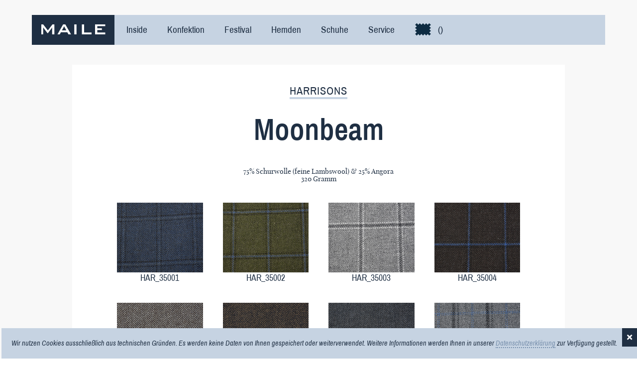

--- FILE ---
content_type: text/html; charset=UTF-8
request_url: https://www.maile.com/konfektion/bunchmuster.php?bunch=24&weber=12
body_size: 16212
content:
<!doctype html>
<html>
<head>
<meta charset="utf-8">
<meta name="viewport" content="width=device-width, user-scalable=no" />
<title>Konfektion | Unlimited | MAILE | Maßkonfektion </title>

<link href="/css/content_slider_style.css" rel="stylesheet" type="text/css">
<link href="/css/prettyPhoto.css" rel="stylesheet" type="text/css">
<link rel="stylesheet" href="/css/all.min.css" type="text/css">
<link rel="stylesheet" href="/css/style.css" type="text/css">
<link rel="icon" type="image/png" href="/img/maile-favicon.png">

<script src="/js/jquery.js"></script>
<script src="/js/jquery.content_slider.min.js" type="text/javascript"></script>
<script src="/js/jquery.mousewheel.js" type="text/javascript"></script>
<script src="/js/jquery.prettyPhoto.js" type="text/javascript" charset="utf-8"></script>
<script src="/js/additional_content.js" type="text/javascript"></script>
<script src="/js/unprefix.js" type="text/javascript"></script>
<script src="/js/application.js" type="text/javascript"></script>
<script src="/js/blowup.js" type="text/javascript"></script>
<script>
	(function($){
		$(document).ready(function() {
			$page = 'konf-bunchesmuster';
			Maile.navi();
			}); 
	})(jQuery);
</script>
</head>
<body>
	<header>
		<nav class="navigation">

		</nav>
	</header>
	<div class="all">
		<section class="sec-subpage sec-white">
			<div class="bunch-header">
				<h5 class="weber-name">Harrisons</h5><h1 class="bunch-name">Moonbeam</h1><p class="text"></p>			</div>
				<p class="material-text">75% Schurwolle (feine Lambswool) & 25% Angora <br>  
320 Gramm</p>			<div class="bunches">
				<div class='bunch'><div class='fabric-image-frame'><img class='fabric-image magnify' src='images/unlimited/Bunchbilder/HAR_35001.jpg'></div><div class='fabric-name'>HAR_35001</div></div><div class='bunch'><div class='fabric-image-frame'><img class='fabric-image magnify' src='images/unlimited/Bunchbilder/HAR_35002.jpg'></div><div class='fabric-name'>HAR_35002</div></div><div class='bunch'><div class='fabric-image-frame'><img class='fabric-image magnify' src='images/unlimited/Bunchbilder/HAR_35003.jpg'></div><div class='fabric-name'>HAR_35003</div></div><div class='bunch'><div class='fabric-image-frame'><img class='fabric-image magnify' src='images/unlimited/Bunchbilder/HAR_35004.jpg'></div><div class='fabric-name'>HAR_35004</div></div><div class='bunch'><div class='fabric-image-frame'><img class='fabric-image magnify' src='images/unlimited/Bunchbilder/HAR_35005.jpg'></div><div class='fabric-name'>HAR_35005</div></div><div class='bunch'><div class='fabric-image-frame'><img class='fabric-image magnify' src='images/unlimited/Bunchbilder/HAR_35006.jpg'></div><div class='fabric-name'>HAR_35006</div></div><div class='bunch'><div class='fabric-image-frame'><img class='fabric-image magnify' src='images/unlimited/Bunchbilder/HAR_35007.jpg'></div><div class='fabric-name'>HAR_35007</div></div><div class='bunch'><div class='fabric-image-frame'><img class='fabric-image magnify' src='images/unlimited/Bunchbilder/HAR_35008.jpg'></div><div class='fabric-name'>HAR_35008</div></div><div class='bunch'><div class='fabric-image-frame'><img class='fabric-image magnify' src='images/unlimited/Bunchbilder/HAR_35009.jpg'></div><div class='fabric-name'>HAR_35009</div></div><div class='bunch'><div class='fabric-image-frame'><img class='fabric-image magnify' src='images/unlimited/Bunchbilder/HAR_35010.jpg'></div><div class='fabric-name'>HAR_35010</div></div><div class='bunch'><div class='fabric-image-frame'><img class='fabric-image magnify' src='images/unlimited/Bunchbilder/HAR_35011.jpg'></div><div class='fabric-name'>HAR_35011</div></div><div class='bunch'><div class='fabric-image-frame'><img class='fabric-image magnify' src='images/unlimited/Bunchbilder/HAR_35012.jpg'></div><div class='fabric-name'>HAR_35012</div></div><div class='bunch'><div class='fabric-image-frame'><img class='fabric-image magnify' src='images/unlimited/Bunchbilder/HAR_35013.jpg'></div><div class='fabric-name'>HAR_35013</div></div><div class='bunch'><div class='fabric-image-frame'><img class='fabric-image magnify' src='images/unlimited/Bunchbilder/HAR_35014.jpg'></div><div class='fabric-name'>HAR_35014</div></div><div class='bunch'><div class='fabric-image-frame'><img class='fabric-image magnify' src='images/unlimited/Bunchbilder/HAR_35015.jpg'></div><div class='fabric-name'>HAR_35015</div></div><div class='bunch'><div class='fabric-image-frame'><img class='fabric-image magnify' src='images/unlimited/Bunchbilder/HAR_35016.jpg'></div><div class='fabric-name'>HAR_35016</div></div><div class='bunch'><div class='fabric-image-frame'><img class='fabric-image magnify' src='images/unlimited/Bunchbilder/HAR_35017.jpg'></div><div class='fabric-name'>HAR_35017</div></div><div class='bunch'><div class='fabric-image-frame'><img class='fabric-image magnify' src='images/unlimited/Bunchbilder/HAR_35018.jpg'></div><div class='fabric-name'>HAR_35018</div></div><div class='bunch'><div class='fabric-image-frame'><img class='fabric-image magnify' src='images/unlimited/Bunchbilder/HAR_35019.jpg'></div><div class='fabric-name'>HAR_35019</div></div><div class='bunch'><div class='fabric-image-frame'><img class='fabric-image magnify' src='images/unlimited/Bunchbilder/HAR_35020.jpg'></div><div class='fabric-name'>HAR_35020</div></div><div class='bunch'><div class='fabric-image-frame'><img class='fabric-image magnify' src='images/unlimited/Bunchbilder/HAR_35021.jpg'></div><div class='fabric-name'>HAR_35021</div></div><div class='bunch'><div class='fabric-image-frame'><img class='fabric-image magnify' src='images/unlimited/Bunchbilder/HAR_35022.jpg'></div><div class='fabric-name'>HAR_35022</div></div><div class='bunch'><div class='fabric-image-frame'><img class='fabric-image magnify' src='images/unlimited/Bunchbilder/HAR_35023.jpg'></div><div class='fabric-name'>HAR_35023</div></div><div class='bunch'><div class='fabric-image-frame'><img class='fabric-image magnify' src='images/unlimited/Bunchbilder/HAR_35024.jpg'></div><div class='fabric-name'>HAR_35024</div></div><div class='bunch'><div class='fabric-image-frame'><img class='fabric-image magnify' src='images/unlimited/Bunchbilder/HAR_35025.jpg'></div><div class='fabric-name'>HAR_35025</div></div><div class='bunch'><div class='fabric-image-frame'><img class='fabric-image magnify' src='images/unlimited/Bunchbilder/HAR_35026.jpg'></div><div class='fabric-name'>HAR_35026</div></div><div class='bunch'><div class='fabric-image-frame'><img class='fabric-image magnify' src='images/unlimited/Bunchbilder/HAR_35027.jpg'></div><div class='fabric-name'>HAR_35027</div></div><div class='bunch'><div class='fabric-image-frame'><img class='fabric-image magnify' src='images/unlimited/Bunchbilder/HAR_35028.jpg'></div><div class='fabric-name'>HAR_35028</div></div><div class='bunch'><div class='fabric-image-frame'><img class='fabric-image magnify' src='images/unlimited/Bunchbilder/HAR_35029.jpg'></div><div class='fabric-name'>HAR_35029</div></div><div class='bunch'><div class='fabric-image-frame'><img class='fabric-image magnify' src='images/unlimited/Bunchbilder/HAR_35030.jpg'></div><div class='fabric-name'>HAR_35030</div></div><div class='bunch'><div class='fabric-image-frame'><img class='fabric-image magnify' src='images/unlimited/Bunchbilder/HAR_35031.jpg'></div><div class='fabric-name'>HAR_35031</div></div><div class='bunch'><div class='fabric-image-frame'><img class='fabric-image magnify' src='images/unlimited/Bunchbilder/HAR_35032.jpg'></div><div class='fabric-name'>HAR_35032</div></div><div class='bunch'><div class='fabric-image-frame'><img class='fabric-image magnify' src='images/unlimited/Bunchbilder/HAR_35033.jpg'></div><div class='fabric-name'>HAR_35033</div></div><div class='bunch'><div class='fabric-image-frame'><img class='fabric-image magnify' src='images/unlimited/Bunchbilder/HAR_35034.jpg'></div><div class='fabric-name'>HAR_35034</div></div><div class='bunch'><div class='fabric-image-frame'><img class='fabric-image magnify' src='images/unlimited/Bunchbilder/HAR_35035.jpg'></div><div class='fabric-name'>HAR_35035</div></div><div class='bunch'><div class='fabric-image-frame'><img class='fabric-image magnify' src='images/unlimited/Bunchbilder/HAR_35036.jpg'></div><div class='fabric-name'>HAR_35036</div></div><div class='bunch'><div class='fabric-image-frame'><img class='fabric-image magnify' src='images/unlimited/Bunchbilder/HAR_35037.jpg'></div><div class='fabric-name'>HAR_35037</div></div><div class='bunch'><div class='fabric-image-frame'><img class='fabric-image magnify' src='images/unlimited/Bunchbilder/HAR_35038.jpg'></div><div class='fabric-name'>HAR_35038</div></div><div class='bunch'><div class='fabric-image-frame'><img class='fabric-image magnify' src='images/unlimited/Bunchbilder/HAR_35039.jpg'></div><div class='fabric-name'>HAR_35039</div></div><div class='bunch'><div class='fabric-image-frame'><img class='fabric-image magnify' src='images/unlimited/Bunchbilder/HAR_35040.jpg'></div><div class='fabric-name'>HAR_35040</div></div><div class='bunch'><div class='fabric-image-frame'><img class='fabric-image magnify' src='images/unlimited/Bunchbilder/HAR_35041.jpg'></div><div class='fabric-name'>HAR_35041</div></div><div class='bunch'><div class='fabric-image-frame'><img class='fabric-image magnify' src='images/unlimited/Bunchbilder/HAR_35042.jpg'></div><div class='fabric-name'>HAR_35042</div></div><div class='bunch'><div class='fabric-image-frame'><img class='fabric-image magnify' src='images/unlimited/Bunchbilder/HAR_35043.jpg'></div><div class='fabric-name'>HAR_35043</div></div><div class='bunch'><div class='fabric-image-frame'><img class='fabric-image magnify' src='images/unlimited/Bunchbilder/HAR_35044.jpg'></div><div class='fabric-name'>HAR_35044</div></div><div class='bunch'><div class='fabric-image-frame'><img class='fabric-image magnify' src='images/unlimited/Bunchbilder/HAR_35045.jpg'></div><div class='fabric-name'>HAR_35045</div></div><div class='bunch'><div class='fabric-image-frame'><img class='fabric-image magnify' src='images/unlimited/Bunchbilder/HAR_35046.jpg'></div><div class='fabric-name'>HAR_35046</div></div><div class='bunch'><div class='fabric-image-frame'><img class='fabric-image magnify' src='images/unlimited/Bunchbilder/HAR_35047.jpg'></div><div class='fabric-name'>HAR_35047</div></div><div class='bunch'><div class='fabric-image-frame'><img class='fabric-image magnify' src='images/unlimited/Bunchbilder/HAR_35048.jpg'></div><div class='fabric-name'>HAR_35048</div></div><div class='bunch'><div class='fabric-image-frame'><img class='fabric-image magnify' src='images/unlimited/Bunchbilder/HAR_35049.jpg'></div><div class='fabric-name'>HAR_35049</div></div><div class='bunch'><div class='fabric-image-frame'><img class='fabric-image magnify' src='images/unlimited/Bunchbilder/HAR_35050.jpg'></div><div class='fabric-name'>HAR_35050</div></div><div class='bunch'><div class='fabric-image-frame'><img class='fabric-image magnify' src='images/unlimited/Bunchbilder/HAR_35051.jpg'></div><div class='fabric-name'>HAR_35051</div></div><div class='bunch'><div class='fabric-image-frame'><img class='fabric-image magnify' src='images/unlimited/Bunchbilder/HAR_35052.jpg'></div><div class='fabric-name'>HAR_35052</div></div>			</div>
			<div class="spacer" style="clear: both;"></div>
		</section>
	</div>
	<div class="footer">

	</div>
	<div class="product-overlay overlay-off"></div>
	<div class="product-full stoffmuster-full">
		<div class="product-full-close-btn"><p><i class="fas fa-times"></i></p></div>
		<div class="product-info">
			<h5 class="">MAILE</h5>
			<h2 class="">Stoffmusterbestellung</h2>
			<form id="rendered-form" action="/php/stoffmuster.php" method="post">
			    <div class="rendered-form">
			    	<p class="text">Sofern uns Ihre Maße bereits vorliegen, senden wir Ihnen gern eine Auswahl an originalen Stoffmustern.
					</p>
			        <div class="fb-text form-group field-stoffmuster-Weaver">
			            <input type="text" name="Weaver" placeholder="Stoffnummer(n) bitte hier eintragen *" class="form-control" id="stoffmuster-Weaver" required="required" aria-required="true">
			        </div>
			        <div class="fb-text form-group field-stoffmuster-firstname">
			            <input type="text" name="firstname" placeholder="Vorname *" class="form-control" id="stoffmuster-firstname" required="required" aria-required="true">
			        </div>
			        <div class="fb-text form-group field-stoffmuster-lastname">
			            <input type="text" name="lastname" placeholder="Nachname *" class="form-control" id="stoffmuster-lastname" required="required" aria-required="true">
			        </div>
			        <div class="fb-text form-group field-stoffmuster-addaddress">
			            <input type="text" name="addaddress" placeholder="Adresszusatz" class="form-control" id="stoffmuster-addaddress">
			        </div>
			        <div class="fb-text form-group field-stoffmuster-street">
			            <input type="text" name="street" placeholder="Straße & Hausnummer *" class="form-control" id="stoffmuster-street" required="required" aria-required="true">
			        </div>
			        <div class="fb-text form-group field-stoffmuster-shipzip">
			            <input type="text" name="ship-zip" placeholder="PLZ *" class="form-control" id="stoffmuster-plz" required="required" aria-required="true">
			        </div>
			        <div class="fb-text form-group field-stoffmuster-city">
			            <input type="text" name="city" placeholder="Stadt *" class="form-control" id="stoffmuster-city" required="required" aria-required="true">
			        </div>
			        <div class="fb-text form-group field-stoffmuster-country">
			            <input type="text" name="country" placeholder="Land *" class="form-control" id="stoffmuster-country" required="required" aria-required="true">
			        </div>
 
			        <div class="fb-text form-group field-stoffmuster-Weaverkdn">
			            <input type="text" name="Weaverkdn" placeholder="Kundennummer (falls bekannt)" class="form-control" id="stoffmuster-Weaverkdn">
			        </div>
			        <div class="fb-text form-group field-stoffmuster-email">
			            <input type="email" placeholder="E-Mail Adresse *" class="form-control" name="email" maxlength="40" id="stoffmuster-email" required="required" aria-required="true">
						<input type="text" name="secs" placeholder="" class="sec" id="secs">
			        </div>
			       
			        <div class="fb-text form-group field-stoffmuster-notes">
			            <textarea type="text" placeholder="Anmerkungen/Sonderwünsche" class="form-control" name="notes" maxlength="240" id="stoffmuster-notes"></textarea>
			        </div>
			        
			        <div class="fb-checkbox form-group field-stoffmuster-datenschutz">
			        	
			            <input type="checkbox" name="datenschutz" class="form-control" id="stoffmuster-datenschutz" required="required" aria-required="true">
			            <span> Hiermit erklären Sie sich mit der <a href="/impressum/datenschutz.php" class="inline-link" target="blank">Datenschutzerklärung</a> einverstanden.<br>
			            	Die von Ihnen eingegeben Daten werden ausschließlich zur Beantwortung Ihrer Anfrage gespeichert. Sie können jederzeit die Löschung der
			            	Daten beantragen.<br><br>
			            	* Pflichtfelder<br><br>
			            </span> 
			            <div id="submit-stoffmuster" class="standard-btn" ><input class="standard-input" type="submit"value="Senden" id="stoffmuster-submit"><i class="fas fa-angle-double-right"></i></div><br>
			        </div>
			       
			    </div>
			</form>
		</div>
	</div>
	<script>
	(function($){
		$(document).ready(function() {
			$page = 'konf-bunchmuster';
			Maile.navi();
			Maile.zoomItFab();

			// function waitForIt(){
			// 	$('.fabric-image-frame').find('img').each(function() {
			// 		var imgClass = (this.width / this.height > 1) ? 'wide' : 'tall';
			// 		$(this).addClass(imgClass);
			// 	})
			// }
			// setTimeout(waitForIt, 500);
			
			$("img").on("contextmenu",function(e){
				return false;

			});
		});
	})(jQuery);
</script>
</body>
</html>


--- FILE ---
content_type: text/html
request_url: https://www.maile.com/navi.html
body_size: 5923
content:
			<div class="navi-header" id="mobile"><i class="fas fa-bars" id="mobile-icon"></i></div>
			<div class="sec-navi-header sec-nav-invisible" id="sec-mobile"><i class="fas fa-bars" id="sec-mobile-icon"></i></div>
			<ul class="navi-ul">
				<li class="navi-li logo"><a href="/index.php"><img class="logo-img" src="/img/maile-logo.svg" alt="Maile Logo"></a></li>
				<li class="navi-li navi-spacer"></li>

				<li class="navi-li start">
					<a class="sub-btn" href="/index.php">Inside</a>
					<ul class="sub-menu-maile">
						<li class="philosophie"><a href="/maile/philosophie.php">Philosophie</a></li>
						<li class="geschichte"><a href="/maile/geschichte.php">Geschichte</a></li>
						<!--<li class="news"><a href="/maile/news.php">News</a></li> -->
						<li class="handarbeit"><a href="/maile/handarbeit.php">Handarbeit</a></li>
						<li class="denkarbeit"><a href="/maile/denkarbeit.php">Denkarbeit</a></li>
						<li class="teamarbeit"><a href="/maile/teamarbeit.php">Teamarbeit</a></li>
					</ul>
					<button class="sub-btn" id="maile-sub"><i  id="maile-sub-i"class="fas fa-angle-down"></i></button>
				</li>
				<li class="navi-li konfektion">
					<a href="/konfektion/konfektion.php">Konfektion</a>
					<ul class="sub-menu-konfektion">
						<li class="konf-formen"><a href="/konfektion/formen.php">Formen</a></li>
						<li class="konf-masse"><a href="/konfektion/masse.php">Maße</a></li>
						<li class="konf-ausstattung"><a href="/konfektion/ausstattung.php">Ausstattung</a></li>
						<li class="konf-stoffe"><a href="/konfektion/stoffe.php">Stoffe</a></li>
						<li class="konf-unlimited"><a href="/konfektion/unlimited.php">Unlimited</a></li>
					</ul>
					<button class="sub-btn" id="konfektion-sub"><i id="konfektion-sub-i"class="fas fa-angle-down"></i></button>
				</li>
				<li class="navi-li festival">
					<a href="/festival/maile-festival.php">Festival</a>
					<ul class="sub-menu-festival">
						<li class="fest-smoking"><a href="/festival/maile-festival.php#smoking">Smoking</a></li>
						<li class="fest-smoking"><a href="/festival/maile-festival.php#samt">Jackets</a></li>
						<li class="fest-frack"><a href="/festival/maile-festival.php#smoking">Frack</a></li>
						<li class="fest-cutaway"><a href="/festival/maile-festival.php#cutsakkoanzug">Cutaway</a></li>
						<li class="fest-cutaway"><a href="/festival/maile-festival.php#cutweste">Cutweste</a></li>
						<li class="fest-cutaway"><a href="/festival/maile-festival.php#stresemann">Stresemannhose</a></li>
					</ul>
					<!--					
					<li class="fest-festival"><a href="/festival/maile-festival.php">MAILE-Festival</a></li>
					</ul>
					-->
					<button class="sub-btn" id="festival-sub"><i id="festival-sub-i" class="fas fa-angle-down"></i></button>
				</li>
				<li class="navi-li hemden">
					<a href="/hemden/hemden.php">Hemden</a>
					<ul class="sub-menu-hemden">
						<li class="hemd-formen"><a href="/hemden/formen.php">Formen</a></li>
						<li class="hemd-masse"><a href="/hemden/masse.php">Maße</a></li>
						<li class="hemd-ausstattung"><a href="/hemden/ausstattung.php">Ausstattung</a></li>
						<li class="hemd-stoffe"><a href="/hemden/hemdstoffe.php">Stoffe</a></li>
						<li class="hemd-unlimited"><a href="/hemden/unlimited.php">Unlimited</a></li>
					</ul>
					<button class="sub-btn" id="hemden-sub"><i id="hemden-sub-i" class="fas fa-angle-down"></i></button>
				</li>
				<li class="navi-li schuhe">
					<a href="/schuhe/schuhe.php">Schuhe</a>
					<ul class="sub-menu-schuhe">
						<li class="schuh-formen"><a href="/schuhe/formen.php">Formen</a></li>
						<li class="schuh-sohlen"><a href="/schuhe/sohlen.php">Sohlen</a></li>
						<li class="schuh-leder"><a href="/schuhe/leder.php">Leder</a></li>
						<li class="schuh-groessen"><a href="/schuhe/groessen.php">Größen</a></li>
						<!-- <li class="schuh-sofortlieferservice"><a href="/schuhe/sofortlieferservice.php">Sofortlieferservice</a></li>    -->
					</ul>
					<button class="sub-btn" id="schuhe-sub"><i id="schuhe-sub-i" class="fas fa-angle-down"></i></button>
				</li>
				<!--
				<li class="navi-li basics">
					
					<a href="/basics/basics.php">Basics</a>
					
					<ul class="sub-menu-basics">
						<li class="basics-krawatten"><a href="/basics/basics.php#krawatten">Krawatten</a></li>
						<li class="basics-schals"><a href="/basics/basics.php#schals">Schals</a></li>
						<li class="basics-guertel"><a href="/basics/basics.php#guertel">Gürtel</a></li>
						<li class="basics-struempfe"><a href="/basics/basics.php#struempfe">Strümpfe</a></li>
						<li class="basics-teschentuecher"><a href="/basics/basics.php#taschentuecher">Taschentücher</a></li>
						<li class="basics-schmuckknoepfe"><a href="/basics/basics.php#schmuckknoepfe">Schmuckknöpfe</a></li>
					</ul>
					-->
					<button class="sub-btn" id="basics-sub"><i id="basics-sub-i" class="fas fa-angle-down"></i></button>
				</li>
				<li class="navi-li service">
					<a href="/service/service.php">Service</a>
					<ul class="sub-menu-service">
						<li class="service-kontakt"><a href="/service/kontakt.php">Kontakt</a></li>
						<li class="service-bestellungen"><a href="/service/bestellungen.php">Bestellungen</a></li>
						<!--
						<li class="service-katalog"><a href="/service/katalog.php">Katalog</a></li>
						<li class="service-downloads"><a href="/service/downloads.php">Downloads</a></li>
						-->
						<li class="service-agb"><a href="/impressum/agb.php">AGB</a></li>
					</ul>
					<button class="sub-btn" id="service-sub"><i id="service-sub-i" class="fas fa-angle-down"></i></button>
				</li>
				
				<li class="navi-li" id="stoffmuster"><a class="stoffmuster-btn" id="stoffmuster-sub" href="#"><img id="stoffmuster-img" src="/img/stoffmuster.png" alt="Maile Stoffmuster"><div id="stoffmuster-count-div"><span> (</span><span class="stoffmuster-count"></span><span>)</span> </div></a>
				</li>
			</ul>


--- FILE ---
content_type: text/html
request_url: https://www.maile.com/footer.html
body_size: 733
content:
<div class="artikel-half">
	<div class="maile-anschrift">
		<p class="text">
			MAILE  <br>
			Aribostraße 73  <br>
			D-83700 Rottach-Egern <br>
			Telefon <a class="inline-link" href="tel:4980226606066">08022 - 66 060 66</a> <br>
			Mobil <a class="inline-link" href="tel:491755353437">0175 - 53 53 437</a> <br>
			<a class="inline-link" href="mailto:service@maile.com">service@maile.com</a> <br>
			<i>Geöffnet nach vorheriger Terminvereinbarung </i> 
			</p>
	</div>	
	<div class="footer-menu">
		<ul class="footer-ul">
			<li><a href="/impressum/impressum.php">Impressum</a></li>
			<li><a href="/impressum/agb.php">AGB</a></li>
			<li><a href="/impressum/datenschutz.php">Datenschutzerklärung</a></li>
		</ul>
	</div>
</div>

--- FILE ---
content_type: text/html
request_url: https://www.maile.com/navi.html
body_size: 5923
content:
			<div class="navi-header" id="mobile"><i class="fas fa-bars" id="mobile-icon"></i></div>
			<div class="sec-navi-header sec-nav-invisible" id="sec-mobile"><i class="fas fa-bars" id="sec-mobile-icon"></i></div>
			<ul class="navi-ul">
				<li class="navi-li logo"><a href="/index.php"><img class="logo-img" src="/img/maile-logo.svg" alt="Maile Logo"></a></li>
				<li class="navi-li navi-spacer"></li>

				<li class="navi-li start">
					<a class="sub-btn" href="/index.php">Inside</a>
					<ul class="sub-menu-maile">
						<li class="philosophie"><a href="/maile/philosophie.php">Philosophie</a></li>
						<li class="geschichte"><a href="/maile/geschichte.php">Geschichte</a></li>
						<!--<li class="news"><a href="/maile/news.php">News</a></li> -->
						<li class="handarbeit"><a href="/maile/handarbeit.php">Handarbeit</a></li>
						<li class="denkarbeit"><a href="/maile/denkarbeit.php">Denkarbeit</a></li>
						<li class="teamarbeit"><a href="/maile/teamarbeit.php">Teamarbeit</a></li>
					</ul>
					<button class="sub-btn" id="maile-sub"><i  id="maile-sub-i"class="fas fa-angle-down"></i></button>
				</li>
				<li class="navi-li konfektion">
					<a href="/konfektion/konfektion.php">Konfektion</a>
					<ul class="sub-menu-konfektion">
						<li class="konf-formen"><a href="/konfektion/formen.php">Formen</a></li>
						<li class="konf-masse"><a href="/konfektion/masse.php">Maße</a></li>
						<li class="konf-ausstattung"><a href="/konfektion/ausstattung.php">Ausstattung</a></li>
						<li class="konf-stoffe"><a href="/konfektion/stoffe.php">Stoffe</a></li>
						<li class="konf-unlimited"><a href="/konfektion/unlimited.php">Unlimited</a></li>
					</ul>
					<button class="sub-btn" id="konfektion-sub"><i id="konfektion-sub-i"class="fas fa-angle-down"></i></button>
				</li>
				<li class="navi-li festival">
					<a href="/festival/maile-festival.php">Festival</a>
					<ul class="sub-menu-festival">
						<li class="fest-smoking"><a href="/festival/maile-festival.php#smoking">Smoking</a></li>
						<li class="fest-smoking"><a href="/festival/maile-festival.php#samt">Jackets</a></li>
						<li class="fest-frack"><a href="/festival/maile-festival.php#smoking">Frack</a></li>
						<li class="fest-cutaway"><a href="/festival/maile-festival.php#cutsakkoanzug">Cutaway</a></li>
						<li class="fest-cutaway"><a href="/festival/maile-festival.php#cutweste">Cutweste</a></li>
						<li class="fest-cutaway"><a href="/festival/maile-festival.php#stresemann">Stresemannhose</a></li>
					</ul>
					<!--					
					<li class="fest-festival"><a href="/festival/maile-festival.php">MAILE-Festival</a></li>
					</ul>
					-->
					<button class="sub-btn" id="festival-sub"><i id="festival-sub-i" class="fas fa-angle-down"></i></button>
				</li>
				<li class="navi-li hemden">
					<a href="/hemden/hemden.php">Hemden</a>
					<ul class="sub-menu-hemden">
						<li class="hemd-formen"><a href="/hemden/formen.php">Formen</a></li>
						<li class="hemd-masse"><a href="/hemden/masse.php">Maße</a></li>
						<li class="hemd-ausstattung"><a href="/hemden/ausstattung.php">Ausstattung</a></li>
						<li class="hemd-stoffe"><a href="/hemden/hemdstoffe.php">Stoffe</a></li>
						<li class="hemd-unlimited"><a href="/hemden/unlimited.php">Unlimited</a></li>
					</ul>
					<button class="sub-btn" id="hemden-sub"><i id="hemden-sub-i" class="fas fa-angle-down"></i></button>
				</li>
				<li class="navi-li schuhe">
					<a href="/schuhe/schuhe.php">Schuhe</a>
					<ul class="sub-menu-schuhe">
						<li class="schuh-formen"><a href="/schuhe/formen.php">Formen</a></li>
						<li class="schuh-sohlen"><a href="/schuhe/sohlen.php">Sohlen</a></li>
						<li class="schuh-leder"><a href="/schuhe/leder.php">Leder</a></li>
						<li class="schuh-groessen"><a href="/schuhe/groessen.php">Größen</a></li>
						<!-- <li class="schuh-sofortlieferservice"><a href="/schuhe/sofortlieferservice.php">Sofortlieferservice</a></li>    -->
					</ul>
					<button class="sub-btn" id="schuhe-sub"><i id="schuhe-sub-i" class="fas fa-angle-down"></i></button>
				</li>
				<!--
				<li class="navi-li basics">
					
					<a href="/basics/basics.php">Basics</a>
					
					<ul class="sub-menu-basics">
						<li class="basics-krawatten"><a href="/basics/basics.php#krawatten">Krawatten</a></li>
						<li class="basics-schals"><a href="/basics/basics.php#schals">Schals</a></li>
						<li class="basics-guertel"><a href="/basics/basics.php#guertel">Gürtel</a></li>
						<li class="basics-struempfe"><a href="/basics/basics.php#struempfe">Strümpfe</a></li>
						<li class="basics-teschentuecher"><a href="/basics/basics.php#taschentuecher">Taschentücher</a></li>
						<li class="basics-schmuckknoepfe"><a href="/basics/basics.php#schmuckknoepfe">Schmuckknöpfe</a></li>
					</ul>
					-->
					<button class="sub-btn" id="basics-sub"><i id="basics-sub-i" class="fas fa-angle-down"></i></button>
				</li>
				<li class="navi-li service">
					<a href="/service/service.php">Service</a>
					<ul class="sub-menu-service">
						<li class="service-kontakt"><a href="/service/kontakt.php">Kontakt</a></li>
						<li class="service-bestellungen"><a href="/service/bestellungen.php">Bestellungen</a></li>
						<!--
						<li class="service-katalog"><a href="/service/katalog.php">Katalog</a></li>
						<li class="service-downloads"><a href="/service/downloads.php">Downloads</a></li>
						-->
						<li class="service-agb"><a href="/impressum/agb.php">AGB</a></li>
					</ul>
					<button class="sub-btn" id="service-sub"><i id="service-sub-i" class="fas fa-angle-down"></i></button>
				</li>
				
				<li class="navi-li" id="stoffmuster"><a class="stoffmuster-btn" id="stoffmuster-sub" href="#"><img id="stoffmuster-img" src="/img/stoffmuster.png" alt="Maile Stoffmuster"><div id="stoffmuster-count-div"><span> (</span><span class="stoffmuster-count"></span><span>)</span> </div></a>
				</li>
			</ul>


--- FILE ---
content_type: text/html
request_url: https://www.maile.com/footer.html
body_size: 733
content:
<div class="artikel-half">
	<div class="maile-anschrift">
		<p class="text">
			MAILE  <br>
			Aribostraße 73  <br>
			D-83700 Rottach-Egern <br>
			Telefon <a class="inline-link" href="tel:4980226606066">08022 - 66 060 66</a> <br>
			Mobil <a class="inline-link" href="tel:491755353437">0175 - 53 53 437</a> <br>
			<a class="inline-link" href="mailto:service@maile.com">service@maile.com</a> <br>
			<i>Geöffnet nach vorheriger Terminvereinbarung </i> 
			</p>
	</div>	
	<div class="footer-menu">
		<ul class="footer-ul">
			<li><a href="/impressum/impressum.php">Impressum</a></li>
			<li><a href="/impressum/agb.php">AGB</a></li>
			<li><a href="/impressum/datenschutz.php">Datenschutzerklärung</a></li>
		</ul>
	</div>
</div>

--- FILE ---
content_type: text/css
request_url: https://www.maile.com/css/content_slider_style.css
body_size: 18744
content:
/*	Circle Slider	*/

div.main_content_slider_wrapper {
	overflow: hidden;
	margin: 0 auto;
	max-width: 1000px;
}

.content_slider_wrapper  * {
	box-sizing: content-box;
	-moz-box-sizing: content-box;
	-ms-box-sizing: content-box;
	-webkit-box-sizing: content-box;
}

.content_slider_wrapper {
	font-family:'ArchivoRegular';
	font-size:14px; line-height:20px;
	text-align:left; color:#484848;
	margin:0; padding:0; border:none;
	clear: both;
	display: block;
	position: relative;
}
	
.content_slider_wrapper h4 {
	font-size:20px;
	font-family:'BebasNeueRegular';
	color:#2a2a2a;
	margin:0;
	padding:0;
	font-weight:100;
	border:none;
}

.content_slider_wrapper_vertical {
	font-family:'ArchivoRegular';
	font-size:14px; line-height:20px;
	text-align:left; color:#484848;
	margin:0; padding:0; border:none;
	clear: both;
	display: block;
}
	
.content_slider_wrapper_vertical h4 {
	font-size:20px;
	font-family:'BebasNeueRegular';
	color:#2a2a2a;
	margin:0;
	padding:0;
	font-weight:100;
	border:none;
}

.content_slider_wrapper .circle_slider {
	position:relative;
	width:970px;
	height:260px;
	margin:0;
	padding:0;
	border:none;
	overflow: hidden;
}
.content_slider_wrapper_vertical .circle_slider {
	position:relative;
	width:279px;
	height:970px;
	margin:0;
	padding:0;
	border:none;
	overflow: hidden;
	float: left;
}
.circle_slider_thumb {
/*	overflow:hidden;*/
	border:#282828 solid 5px;
	border-radius:84px;
	position:absolute;
	top:97px;
	width:84px;
	height:84px;
	float:left;
	-moz-box-shadow: 5px 5px 5px #888;
	-webkit-box-shadow: 5px 5px 5px #888;
	box-shadow: 5px 5px 5px #888;
	margin:0;
	padding:0;
	cursor: pointer;
}
.circle_slider_thumb img {
	max-width: 100% !important;
	width:84px;
	margin:0 !important;
	padding:0 !important;
	border:none;
	border-radius:84px;
}
.circle_slider_big {
	overflow:hidden;
	border:#282828 solid 8px;
	border-radius:231px;
	position:absolute;
	top:24px;
	width:231px;
	height:231px;
	float:left;
	-moz-box-shadow: 5px 5px 5px #888;
	-webkit-box-shadow: 5px 5px 5px #888;
	box-shadow: 5px 5px 5px #888;
	margin:0;
	padding:0;
}
.circle_slider_big img {
	width:231px;
	margin:0;
	padding:0;
	border:none;
}

.content_slider_wrapper .circle_slider_nav_left {
	position:absolute;
	top:334px;
	left:95px;
	height:57px;
	width:28px;
	display:block;
	margin:0;
	padding:0;
	border:none;
	overflow: hidden;
	cursor: pointer;
}
.content_slider_wrapper .circle_slider_no_border2_left {
	width: 24px;
}
.content_slider_wrapper .circle_slider_nav_left img {
	padding:19px 30px 19px 3px;
	border-radius:50px 0px 0px 50px;
	left: 0px;
	position: absolute;
	display: inline-block;
	background:black;
	box-shadow: none !important;
}
.content_slider_wrapper .circle_slider_nav_right {
	position:absolute;
	top:597px;
	left:95px;
	height:57px;
	width:28px;
	display:block;
	margin:0;
	padding:0;
	border:none;
	overflow: hidden;
	cursor: pointer;
}
.content_slider_wrapper .circle_slider_nav_right img {
	padding:19px 3px 19px 30px;
	margin-left:-26px;
	border-radius:0px 50px 50px 0px;
	left: 0px;
	position: absolute;
	display: inline-block;
	background:black;
	box-shadow: none !important;
}
.content_slider_wrapper .circle_slider_nav_left.circle_slider_no_border img {
	padding:0;
	margin-left:4px;
	border-radius:0;
	background:transparent !important;
	box-shadow: none !important;
}

.content_slider_wrapper .circle_slider_nav_right.circle_slider_no_border img {
	padding:0;
	margin-left:0;
	left: 4px;
	border-radius:0;
	background:transparent !important;
	box-shadow: none !important;
}
.content_slider_wrapper_vertical .circle_slider_nav_left {
	position:absolute;
	top:335px;
	left:92px;
	width:57px;
	height:28px;
	display:block;
	margin:0;
	padding:0;
	border:none;
	overflow: hidden;
	cursor: pointer;
}
.content_slider_wrapper_vertical .circle_slider_no_border2_left {
	height: 24px;
}
.content_slider_wrapper_vertical .circle_slider_nav_left img {
	left: 0px;
	position: absolute;
	display: inline-block;
	box-shadow: none !important;
}
.content_slider_wrapper_vertical .circle_slider_nav_right {
	position:absolute;
	top:598px;
	left:92px;
	width:57px;
	height:28px;
	display:block;
	margin:0;
	padding:0;
	border:none;
	overflow: hidden;
	cursor: pointer;
	box-shadow: none !important;
}
.content_slider_wrapper_vertical .circle_slider_nav_right img {
	left: 0px;
	position: absolute;
	display: inline-block;
	box-shadow: none !important;
}

.content_slider_wrapper .cst1 {left:0px; top:73px;}
.content_slider_wrapper .cst2 {left:109px; top:73px;}
.content_slider_wrapper .cst3 {left:218px; top:73px;}
.content_slider_wrapper .csc {left:357px; top:0px;}
.content_slider_wrapper .cst4 {left:649px; top:73px;}
.content_slider_wrapper .cst5 {left:758px; top:73px;}
.content_slider_wrapper .cst6 {left:867px; top:73px;}

.content_slider_wrapper_vertical .cst1 {left:73px; top:0px;}
.content_slider_wrapper_vertical .cst2 {left:73px; top:109px;}
.content_slider_wrapper_vertical .cst3 {left:73px; top:218px;}
.content_slider_wrapper_vertical .csc {left:0px; top:357px;}
.content_slider_wrapper_vertical .cst4 {left:73px; top:649px;}
.content_slider_wrapper_vertical .cst5 {left:73px; top:758px;}
.content_slider_wrapper_vertical .cst6 {left:73px; top:867px;}

/*	Circle Slider text	*/

.content_slider_wrapper .circle_slider_text_wrapper {
	width:100%;
	left:0px;
	top:10px;
	position:relative;
	display:inline-block;

	top: 140px!important;
    position: absolute;
    display: inline-block;
    margin-left: 0px;
    max-width: 90vw;
	
}

.content_slider_wrapper .circle_slider_text_wrapper .circle_slider_text {
	width:460px;
	padding:0 20px 20px 0px;
	border-right:1px solid #7e7e7e;
	float:left;
	margin:0;
	border-left:none;
	border-bottom:none;
	border-top:none;
}
.content_slider_wrapper .circle_slider_text_wrapper .circle_slider_text.right {
	border-left:1px solid #7e7e7e;
	border-right:none;
	width:459px;
	padding:0 0px 20px 20px;
	margin:0 0 0 -1px;
	border-bottom:none;
	border-top:none;
}
.content_slider_wrapper .circle_slider_text_wrapper .circle_slider_text span {
	text-align:right;
	display:inline-block;
	width:100%;
	margin:0;
	padding:0;
	border:none;
}
.content_slider_wrapper .circle_slider_text_wrapper .circle_slider_text h4 {float:right;}
.content_slider_wrapper .circle_slider_text_wrapper .circle_slider_text.right span {text-align:left;}
.content_slider_wrapper .circle_slider_text_wrapper .circle_slider_text.right h4 {float:left;}

/* --------------------- */

.content_slider_wrapper_vertical .circle_slider_text_wrapper {
	left: 0px;
	position: relative;
	float: left;
}

.content_slider_wrapper_vertical .circle_slider_text_wrapper .circle_slider_text {
	width:200px;
	padding:0 20px 20px 0px;
	border-right:1px solid #7e7e7e;
	float:left;
	margin:0;
	border-left:none;
	border-bottom:none;
	border-top:none;
}
.content_slider_wrapper_vertical .circle_slider_text_wrapper .circle_slider_text.right {
	border-left:1px solid #7e7e7e;
	border-right:none;
	width:200px;
	padding:0 0px 20px 20px;
	margin:0 0 0 -1px;
	border-bottom:none;
	border-top:none;
}
.content_slider_wrapper_vertical .circle_slider_text_wrapper .circle_slider_text span {
	text-align:right;
	display:inline-block;
	width:100%;
	margin:0;
	padding:0;
	border:none;
}
.content_slider_wrapper_vertical .circle_slider_text_wrapper .circle_slider_text h4 {float:right;}
.content_slider_wrapper_vertical .circle_slider_text_wrapper .circle_slider_text.right span {text-align:left;}
.content_slider_wrapper_vertical .circle_slider_text_wrapper .circle_slider_text.right h4 {float:left;}

/* --------------------- */

.content_slider_wrapper_vertical .circle_slider_text_wrapper_v2 {
left: 30px;
position: relative;
float: left;
/*margin-top: 320px;*/
}

.content_slider_wrapper_vertical .circle_slider_text_wrapper_v2 .circle_slider_text  {
	/*width:460px;*/
	padding:0px 0px 20px 0px;
	margin:0;
	border-bottom:1px solid #7e7e7e;
	border-left:none;
	border-right:none;
	border-top:none;
	display: block;
	clear: both;
}
.content_slider_wrapper_vertical  .circle_slider_text_wrapper_v2 .circle_slider_text.right  {
	padding:20px 0px 0px 0px;
	margin:-1px 0 0 0px;
	/*width:459px;*/
	border-top:1px solid #7e7e7e;
	border-right:none;
	border-bottom:none;
	border-left:none;
	display: block;
}
.content_slider_wrapper_vertical  .circle_slider_text_wrapper_v2 .circle_slider_text span {
	text-align:center;
	display:inline-block;
	width:100%;
	margin:0;
	padding:0;
	border:none;
}
	
 .content_slider_wrapper_vertical .circle_slider_nav_left img {
	padding:1px 19px 30px 19px;
	border-radius:50px 50px 0px 0px;
	left: 0px;
	position: absolute;
	display: inline-block;
	background:black;
	box-shadow: none !important;
}
.content_slider_wrapper_vertical .circle_slider_nav_right img {
	padding:30px 19px 1px 19px;
	margin-top:-26px;
	border-radius:0px 0px 50px 50px;
	left: 0px;
	position: absolute;
	display: inline-block;
	background:black;
	box-shadow: none !important;
}
.content_slider_wrapper_vertical .circle_slider_nav_left.circle_slider_no_border img {
	padding:0;
	margin-left:0;
	border-radius:0;
	background:transparent !important;
	box-shadow: none !important;
} 
.content_slider_wrapper_vertical .circle_slider_nav_right.circle_slider_no_border img {
	left: 0;
	top: 34px;
	padding:0;
	margin-left:0;
	border-radius:0;
	background:transparent !important;
	box-shadow: none !important;
} 
.content_slider_wrapper_vertical .circle_slider_text_wrapper_v2 .circle_slider_text  h4 {text-align:center !important; float: none !important;}
.content_slider_wrapper_vertical .circle_slider_text_wrapper_v2 .circle_slider_text.right  span {text-align:center !important;}
.content_slider_wrapper_vertical .circle_slider_text_wrapper_v2 .circle_slider_text.right  h4 {text-align:center !important;}

.image_more_info {
    border-radius: 40px 40px 40px 40px;
    box-shadow: 5px 5px 5px #888888;
	-moz-box-shadow: 5px 5px 5px #888;
	-webkit-box-shadow: 5px 5px 5px #888;
    overflow: hidden;
    position: absolute;
    left: 0px;
    top: 0px;
    z-index: 10;
}
.image_more_info a {
    position: relative;
}
.image_more_info img {
    background: none repeat scroll 0 0 #1ab99b;
    border-radius: 40px 40px 40px 40px;
    display: block;
    padding: 0px;
    width: 0px;
    overflow: hidden;
	border: 0;
	box-shadow: none !important;
}

.circle_item_border {
	box-sizing: border-box !important;
	-moz-box-sizing: border-box !important;
	-ms-box-sizing: border-box !important;
	-webkit-box-sizing: border-box !important;
	position: absolute;
	width:100%;
	height:100%;
	top: -1px;
	left: -1px;
	border:5px solid #000000;
	border-radius: 40px 40px 40px 40px;
	z-index:5;
}

/* additional content */

.content_slider_text_block_wrap {width:100%; text-align:center; font-family: 'ArchivoRegular'; line-height:18px; font-size: 16px; color:#444444; margin:0; }
.content_slider_text_block_wrap .bold {font-family: 'ArchivoRegular'; font-weight:600;}
.content_slider_text_block_wrap .separator {width:100%; height: 1px; background: #444444; margin-top:5px;}
.content_slider_text_block_wrap a.large_link {font-size:18px;}
.content_slider_text_block_wrap a {color:#1ab99b; line-height:18px; font-size: 16px; font-family: 'ArchivoRegular'; text-decoration: none;}
/*.content_slider_text_block_wrap h3 {font-size: 30px !important;font-family: 'Dosis', sans-serif !important; line-height: 30px !important; margin: 0 !important; padding: 0 !important; display: inline-block !important; font-weight: 600 !important;}*/
.content_slider_text_block_wrap a.button_regular {color:#fff; display: inline-block; background:#1ab99b; padding:13px 26px 15px 25px; font-size: 15px; line-height: 16px; height: 16px; font-weight:600; border-radius: 3px;}

.content_slider_text_block_wrap a.button_socials {width:39px; height:39px; padding:5px; display: inline-block; margin:0 5px; border-radius: 3px;}
.content_slider_text_block_wrap a.button_socials_flat {width:48px; height:48px; padding:0px; display: inline-block; margin:0 5px 0 6px;}

.content_slider_text_block_wrap .fb {background: url(../images/socials/facebook.png) no-repeat center center #3b5a9a;}
.content_slider_text_block_wrap .tw {background: url(../images/socials/twitter.png) no-repeat center center #23aae1;}
.content_slider_text_block_wrap .pin {background: url(../images/socials/pinterest.png) no-repeat center center #cc2129;}
.content_slider_text_block_wrap .gplus {background: url(../images/socials/gplus.png) no-repeat center center #cb383b;}
.content_slider_text_block_wrap .yt {background: url(../images/socials/youtube.png) no-repeat center center #bb000e;}
.content_slider_text_block_wrap .linkedin {background: url(../images/socials/linkedin.png) no-repeat center center #1f75a7;}
.content_slider_text_block_wrap .envato {background: url(../images/socials/envato.png) no-repeat center center #78af4a;}
.content_slider_text_block_wrap .deviant {background: url(../images/socials/deviant.png) no-repeat center center #458652;}

.content_slider_text_block_wrap .fb1 {background: url(../images/social-1/facebook.png) no-repeat center center}
.content_slider_text_block_wrap .tw1 {background: url(../images/social-1/twitter.png) no-repeat center center;}
.content_slider_text_block_wrap .pin1 {background: url(../images/social-1/pinterest.png) no-repeat center center;}
.content_slider_text_block_wrap .gplus1 {background: url(../images/social-1/gplus.png) no-repeat center center;}
.content_slider_text_block_wrap .yt1 {background: url(../images/social-1/youtube.png) no-repeat center center;}
.content_slider_text_block_wrap .linkedin1 {background: url(../images/social-1/linkedin.png) no-repeat center center;}
.content_slider_text_block_wrap .envato1 {background: url(../images/social-1/envato.png) no-repeat center center;}
.content_slider_text_block_wrap .deviant1 {background: url(../images/social-1/deviant.png) no-repeat center center;}

.content_slider_text_block_wrap .fb2 {background: url(../images/social-2/facebook.png) no-repeat center center}
.content_slider_text_block_wrap .tw2 {background: url(../images/social-2/twitter.png) no-repeat center center;}
.content_slider_text_block_wrap .pin2 {background: url(../images/social-2/pinterest.png) no-repeat center center;}
.content_slider_text_block_wrap .gplus2 {background: url(../images/social-2/gplus.png) no-repeat center center;}
.content_slider_text_block_wrap .yt2 {background: url(../images/social-2/youtube.png) no-repeat center center;}
.content_slider_text_block_wrap .linkedin2 {background: url(../images/social-2/linkedin.png) no-repeat center center;}
.content_slider_text_block_wrap .envato2 {background: url(../images/social-2/envato.png) no-repeat center center;}
.content_slider_text_block_wrap .deviant2 {background: url(../images/social-2/deviant.png) no-repeat center center;}

.content_slider_text_block_wrap .fb3 {background: url(../images/social-3/facebook.png) no-repeat center center}
.content_slider_text_block_wrap .tw3 {background: url(../images/social-3/twitter.png) no-repeat center center;}
.content_slider_text_block_wrap .pin3 {background: url(../images/social-3/pinterest.png) no-repeat center center;}
.content_slider_text_block_wrap .gplus3 {background: url(../images/social-3/gplus.png) no-repeat center center;}
.content_slider_text_block_wrap .yt3 {background: url(../images/social-3/youtube.png) no-repeat center center;}
.content_slider_text_block_wrap .linkedin3 {background: url(../images/social-3/linkedin.png) no-repeat center center;}
.content_slider_text_block_wrap .envato3 {background: url(../images/social-3/envato.png) no-repeat center center;}
.content_slider_text_block_wrap .deviant3 {background: url(../images/social-3/deviant.png) no-repeat center center;}

.content_slider_text_block_wrap .fb4 {background: url(../images/social-4/facebook.png) no-repeat center center}
.content_slider_text_block_wrap .tw4 {background: url(../images/social-4/twitter.png) no-repeat center center;}
.content_slider_text_block_wrap .pin4 {background: url(../images/social-4/pinterest.png) no-repeat center center;}
.content_slider_text_block_wrap .gplus4 {background: url(../images/social-4/gplus.png) no-repeat center center;}
.content_slider_text_block_wrap .yt4 {background: url(../images/social-4/youtube.png) no-repeat center center;}
.content_slider_text_block_wrap .linkedin4 {background: url(../images/social-4/linkedin.png) no-repeat center center;}
.content_slider_text_block_wrap .envato4 {background: url(../images/social-4/envato.png) no-repeat center center;}
.content_slider_text_block_wrap .deviant4 {background: url(../images/social-4/deviant.png) no-repeat center center;}

.content_slider_text_block_wrap .col-1-4_block {width:182px; margin:10px 20px; display: inline-block; vertical-align: top !important;}
.content_slider_text_block_wrap h4 {display: inline-block; margin:10px 0 20px 0; font-family: 'Dosis', sans-serif; font-weight: 400; font-size: 16px !important;}

.content_slider_text_block_wrap .col-1-3_block {width:240px; margin:10px 20px; display: inline-block; vertical-align: top !important;}
.content_slider_text_block_wrap .col-1-3_block img {box-shadow: none !important;}

.content_slider_text_block_wrap .content_img_wrap {position: relative;}
.content_slider_text_block_wrap .content_img_wrap img {display: block; box-shadow: none !important;}
.content_slider_text_block_wrap .content_img_wrap .hover_link img {width:100%;height:100%;} 
.content_slider_text_block_wrap .content_img_wrap .hover_link {display: none; width: 0px; height: 0px; position: absolute; top: 50%; left: 50%; margin-top:0px; margin-left:0px; z-index:2; opacity:0; filter:alpha(opacity = 0);}

.content_slider_wrapper div.all_around_text_up {
	position: absolute;
	/*border: #eee solid 1px;*/
	margin: 0;
	padding: 0;
	/*overflow: hidden;*/
}
.content_slider_wrapper div.all_around_text_down {
	position: absolute;
	/*border: #eee solid 1px;*/
	margin: 0;
	padding: 0;
	/*overflow: hidden;*/
}
.content_slider_wrapper span.all_around_text_span_up {
	margin: 0;
	padding: 0;
	text-align: center;
	position: absolute;
	bottom: 0;
}
.content_slider_wrapper span.all_around_text_span_down {
	margin: 0;
	padding: 0;
	text-align: center;
	position: absolute;
}

.content_slider_wrapper_vertical div.all_around_text_up {
	position: absolute;
	/*border: #eee solid 1px;*/
	margin: 0;
	padding: 0;
	/*overflow: hidden;*/
}
.content_slider_wrapper_vertical div.all_around_text_down {
	position: absolute;
	/*border: #eee solid 1px;*/
	margin: 0;
	padding: 0;
	/*overflow: hidden;*/
}
.content_slider_wrapper_vertical span.all_around_text_span_up {
	margin: 0;
	padding: 0;
	text-align: center;
	position: absolute;
}
.content_slider_wrapper_vertical span.all_around_text_span_down {
	margin: 0;
	padding: 0;
	text-align: center;
	position: absolute;
}

--- FILE ---
content_type: text/css
request_url: https://www.maile.com/css/content_slider_style.css
body_size: 18744
content:
/*	Circle Slider	*/

div.main_content_slider_wrapper {
	overflow: hidden;
	margin: 0 auto;
	max-width: 1000px;
}

.content_slider_wrapper  * {
	box-sizing: content-box;
	-moz-box-sizing: content-box;
	-ms-box-sizing: content-box;
	-webkit-box-sizing: content-box;
}

.content_slider_wrapper {
	font-family:'ArchivoRegular';
	font-size:14px; line-height:20px;
	text-align:left; color:#484848;
	margin:0; padding:0; border:none;
	clear: both;
	display: block;
	position: relative;
}
	
.content_slider_wrapper h4 {
	font-size:20px;
	font-family:'BebasNeueRegular';
	color:#2a2a2a;
	margin:0;
	padding:0;
	font-weight:100;
	border:none;
}

.content_slider_wrapper_vertical {
	font-family:'ArchivoRegular';
	font-size:14px; line-height:20px;
	text-align:left; color:#484848;
	margin:0; padding:0; border:none;
	clear: both;
	display: block;
}
	
.content_slider_wrapper_vertical h4 {
	font-size:20px;
	font-family:'BebasNeueRegular';
	color:#2a2a2a;
	margin:0;
	padding:0;
	font-weight:100;
	border:none;
}

.content_slider_wrapper .circle_slider {
	position:relative;
	width:970px;
	height:260px;
	margin:0;
	padding:0;
	border:none;
	overflow: hidden;
}
.content_slider_wrapper_vertical .circle_slider {
	position:relative;
	width:279px;
	height:970px;
	margin:0;
	padding:0;
	border:none;
	overflow: hidden;
	float: left;
}
.circle_slider_thumb {
/*	overflow:hidden;*/
	border:#282828 solid 5px;
	border-radius:84px;
	position:absolute;
	top:97px;
	width:84px;
	height:84px;
	float:left;
	-moz-box-shadow: 5px 5px 5px #888;
	-webkit-box-shadow: 5px 5px 5px #888;
	box-shadow: 5px 5px 5px #888;
	margin:0;
	padding:0;
	cursor: pointer;
}
.circle_slider_thumb img {
	max-width: 100% !important;
	width:84px;
	margin:0 !important;
	padding:0 !important;
	border:none;
	border-radius:84px;
}
.circle_slider_big {
	overflow:hidden;
	border:#282828 solid 8px;
	border-radius:231px;
	position:absolute;
	top:24px;
	width:231px;
	height:231px;
	float:left;
	-moz-box-shadow: 5px 5px 5px #888;
	-webkit-box-shadow: 5px 5px 5px #888;
	box-shadow: 5px 5px 5px #888;
	margin:0;
	padding:0;
}
.circle_slider_big img {
	width:231px;
	margin:0;
	padding:0;
	border:none;
}

.content_slider_wrapper .circle_slider_nav_left {
	position:absolute;
	top:334px;
	left:95px;
	height:57px;
	width:28px;
	display:block;
	margin:0;
	padding:0;
	border:none;
	overflow: hidden;
	cursor: pointer;
}
.content_slider_wrapper .circle_slider_no_border2_left {
	width: 24px;
}
.content_slider_wrapper .circle_slider_nav_left img {
	padding:19px 30px 19px 3px;
	border-radius:50px 0px 0px 50px;
	left: 0px;
	position: absolute;
	display: inline-block;
	background:black;
	box-shadow: none !important;
}
.content_slider_wrapper .circle_slider_nav_right {
	position:absolute;
	top:597px;
	left:95px;
	height:57px;
	width:28px;
	display:block;
	margin:0;
	padding:0;
	border:none;
	overflow: hidden;
	cursor: pointer;
}
.content_slider_wrapper .circle_slider_nav_right img {
	padding:19px 3px 19px 30px;
	margin-left:-26px;
	border-radius:0px 50px 50px 0px;
	left: 0px;
	position: absolute;
	display: inline-block;
	background:black;
	box-shadow: none !important;
}
.content_slider_wrapper .circle_slider_nav_left.circle_slider_no_border img {
	padding:0;
	margin-left:4px;
	border-radius:0;
	background:transparent !important;
	box-shadow: none !important;
}

.content_slider_wrapper .circle_slider_nav_right.circle_slider_no_border img {
	padding:0;
	margin-left:0;
	left: 4px;
	border-radius:0;
	background:transparent !important;
	box-shadow: none !important;
}
.content_slider_wrapper_vertical .circle_slider_nav_left {
	position:absolute;
	top:335px;
	left:92px;
	width:57px;
	height:28px;
	display:block;
	margin:0;
	padding:0;
	border:none;
	overflow: hidden;
	cursor: pointer;
}
.content_slider_wrapper_vertical .circle_slider_no_border2_left {
	height: 24px;
}
.content_slider_wrapper_vertical .circle_slider_nav_left img {
	left: 0px;
	position: absolute;
	display: inline-block;
	box-shadow: none !important;
}
.content_slider_wrapper_vertical .circle_slider_nav_right {
	position:absolute;
	top:598px;
	left:92px;
	width:57px;
	height:28px;
	display:block;
	margin:0;
	padding:0;
	border:none;
	overflow: hidden;
	cursor: pointer;
	box-shadow: none !important;
}
.content_slider_wrapper_vertical .circle_slider_nav_right img {
	left: 0px;
	position: absolute;
	display: inline-block;
	box-shadow: none !important;
}

.content_slider_wrapper .cst1 {left:0px; top:73px;}
.content_slider_wrapper .cst2 {left:109px; top:73px;}
.content_slider_wrapper .cst3 {left:218px; top:73px;}
.content_slider_wrapper .csc {left:357px; top:0px;}
.content_slider_wrapper .cst4 {left:649px; top:73px;}
.content_slider_wrapper .cst5 {left:758px; top:73px;}
.content_slider_wrapper .cst6 {left:867px; top:73px;}

.content_slider_wrapper_vertical .cst1 {left:73px; top:0px;}
.content_slider_wrapper_vertical .cst2 {left:73px; top:109px;}
.content_slider_wrapper_vertical .cst3 {left:73px; top:218px;}
.content_slider_wrapper_vertical .csc {left:0px; top:357px;}
.content_slider_wrapper_vertical .cst4 {left:73px; top:649px;}
.content_slider_wrapper_vertical .cst5 {left:73px; top:758px;}
.content_slider_wrapper_vertical .cst6 {left:73px; top:867px;}

/*	Circle Slider text	*/

.content_slider_wrapper .circle_slider_text_wrapper {
	width:100%;
	left:0px;
	top:10px;
	position:relative;
	display:inline-block;

	top: 140px!important;
    position: absolute;
    display: inline-block;
    margin-left: 0px;
    max-width: 90vw;
	
}

.content_slider_wrapper .circle_slider_text_wrapper .circle_slider_text {
	width:460px;
	padding:0 20px 20px 0px;
	border-right:1px solid #7e7e7e;
	float:left;
	margin:0;
	border-left:none;
	border-bottom:none;
	border-top:none;
}
.content_slider_wrapper .circle_slider_text_wrapper .circle_slider_text.right {
	border-left:1px solid #7e7e7e;
	border-right:none;
	width:459px;
	padding:0 0px 20px 20px;
	margin:0 0 0 -1px;
	border-bottom:none;
	border-top:none;
}
.content_slider_wrapper .circle_slider_text_wrapper .circle_slider_text span {
	text-align:right;
	display:inline-block;
	width:100%;
	margin:0;
	padding:0;
	border:none;
}
.content_slider_wrapper .circle_slider_text_wrapper .circle_slider_text h4 {float:right;}
.content_slider_wrapper .circle_slider_text_wrapper .circle_slider_text.right span {text-align:left;}
.content_slider_wrapper .circle_slider_text_wrapper .circle_slider_text.right h4 {float:left;}

/* --------------------- */

.content_slider_wrapper_vertical .circle_slider_text_wrapper {
	left: 0px;
	position: relative;
	float: left;
}

.content_slider_wrapper_vertical .circle_slider_text_wrapper .circle_slider_text {
	width:200px;
	padding:0 20px 20px 0px;
	border-right:1px solid #7e7e7e;
	float:left;
	margin:0;
	border-left:none;
	border-bottom:none;
	border-top:none;
}
.content_slider_wrapper_vertical .circle_slider_text_wrapper .circle_slider_text.right {
	border-left:1px solid #7e7e7e;
	border-right:none;
	width:200px;
	padding:0 0px 20px 20px;
	margin:0 0 0 -1px;
	border-bottom:none;
	border-top:none;
}
.content_slider_wrapper_vertical .circle_slider_text_wrapper .circle_slider_text span {
	text-align:right;
	display:inline-block;
	width:100%;
	margin:0;
	padding:0;
	border:none;
}
.content_slider_wrapper_vertical .circle_slider_text_wrapper .circle_slider_text h4 {float:right;}
.content_slider_wrapper_vertical .circle_slider_text_wrapper .circle_slider_text.right span {text-align:left;}
.content_slider_wrapper_vertical .circle_slider_text_wrapper .circle_slider_text.right h4 {float:left;}

/* --------------------- */

.content_slider_wrapper_vertical .circle_slider_text_wrapper_v2 {
left: 30px;
position: relative;
float: left;
/*margin-top: 320px;*/
}

.content_slider_wrapper_vertical .circle_slider_text_wrapper_v2 .circle_slider_text  {
	/*width:460px;*/
	padding:0px 0px 20px 0px;
	margin:0;
	border-bottom:1px solid #7e7e7e;
	border-left:none;
	border-right:none;
	border-top:none;
	display: block;
	clear: both;
}
.content_slider_wrapper_vertical  .circle_slider_text_wrapper_v2 .circle_slider_text.right  {
	padding:20px 0px 0px 0px;
	margin:-1px 0 0 0px;
	/*width:459px;*/
	border-top:1px solid #7e7e7e;
	border-right:none;
	border-bottom:none;
	border-left:none;
	display: block;
}
.content_slider_wrapper_vertical  .circle_slider_text_wrapper_v2 .circle_slider_text span {
	text-align:center;
	display:inline-block;
	width:100%;
	margin:0;
	padding:0;
	border:none;
}
	
 .content_slider_wrapper_vertical .circle_slider_nav_left img {
	padding:1px 19px 30px 19px;
	border-radius:50px 50px 0px 0px;
	left: 0px;
	position: absolute;
	display: inline-block;
	background:black;
	box-shadow: none !important;
}
.content_slider_wrapper_vertical .circle_slider_nav_right img {
	padding:30px 19px 1px 19px;
	margin-top:-26px;
	border-radius:0px 0px 50px 50px;
	left: 0px;
	position: absolute;
	display: inline-block;
	background:black;
	box-shadow: none !important;
}
.content_slider_wrapper_vertical .circle_slider_nav_left.circle_slider_no_border img {
	padding:0;
	margin-left:0;
	border-radius:0;
	background:transparent !important;
	box-shadow: none !important;
} 
.content_slider_wrapper_vertical .circle_slider_nav_right.circle_slider_no_border img {
	left: 0;
	top: 34px;
	padding:0;
	margin-left:0;
	border-radius:0;
	background:transparent !important;
	box-shadow: none !important;
} 
.content_slider_wrapper_vertical .circle_slider_text_wrapper_v2 .circle_slider_text  h4 {text-align:center !important; float: none !important;}
.content_slider_wrapper_vertical .circle_slider_text_wrapper_v2 .circle_slider_text.right  span {text-align:center !important;}
.content_slider_wrapper_vertical .circle_slider_text_wrapper_v2 .circle_slider_text.right  h4 {text-align:center !important;}

.image_more_info {
    border-radius: 40px 40px 40px 40px;
    box-shadow: 5px 5px 5px #888888;
	-moz-box-shadow: 5px 5px 5px #888;
	-webkit-box-shadow: 5px 5px 5px #888;
    overflow: hidden;
    position: absolute;
    left: 0px;
    top: 0px;
    z-index: 10;
}
.image_more_info a {
    position: relative;
}
.image_more_info img {
    background: none repeat scroll 0 0 #1ab99b;
    border-radius: 40px 40px 40px 40px;
    display: block;
    padding: 0px;
    width: 0px;
    overflow: hidden;
	border: 0;
	box-shadow: none !important;
}

.circle_item_border {
	box-sizing: border-box !important;
	-moz-box-sizing: border-box !important;
	-ms-box-sizing: border-box !important;
	-webkit-box-sizing: border-box !important;
	position: absolute;
	width:100%;
	height:100%;
	top: -1px;
	left: -1px;
	border:5px solid #000000;
	border-radius: 40px 40px 40px 40px;
	z-index:5;
}

/* additional content */

.content_slider_text_block_wrap {width:100%; text-align:center; font-family: 'ArchivoRegular'; line-height:18px; font-size: 16px; color:#444444; margin:0; }
.content_slider_text_block_wrap .bold {font-family: 'ArchivoRegular'; font-weight:600;}
.content_slider_text_block_wrap .separator {width:100%; height: 1px; background: #444444; margin-top:5px;}
.content_slider_text_block_wrap a.large_link {font-size:18px;}
.content_slider_text_block_wrap a {color:#1ab99b; line-height:18px; font-size: 16px; font-family: 'ArchivoRegular'; text-decoration: none;}
/*.content_slider_text_block_wrap h3 {font-size: 30px !important;font-family: 'Dosis', sans-serif !important; line-height: 30px !important; margin: 0 !important; padding: 0 !important; display: inline-block !important; font-weight: 600 !important;}*/
.content_slider_text_block_wrap a.button_regular {color:#fff; display: inline-block; background:#1ab99b; padding:13px 26px 15px 25px; font-size: 15px; line-height: 16px; height: 16px; font-weight:600; border-radius: 3px;}

.content_slider_text_block_wrap a.button_socials {width:39px; height:39px; padding:5px; display: inline-block; margin:0 5px; border-radius: 3px;}
.content_slider_text_block_wrap a.button_socials_flat {width:48px; height:48px; padding:0px; display: inline-block; margin:0 5px 0 6px;}

.content_slider_text_block_wrap .fb {background: url(../images/socials/facebook.png) no-repeat center center #3b5a9a;}
.content_slider_text_block_wrap .tw {background: url(../images/socials/twitter.png) no-repeat center center #23aae1;}
.content_slider_text_block_wrap .pin {background: url(../images/socials/pinterest.png) no-repeat center center #cc2129;}
.content_slider_text_block_wrap .gplus {background: url(../images/socials/gplus.png) no-repeat center center #cb383b;}
.content_slider_text_block_wrap .yt {background: url(../images/socials/youtube.png) no-repeat center center #bb000e;}
.content_slider_text_block_wrap .linkedin {background: url(../images/socials/linkedin.png) no-repeat center center #1f75a7;}
.content_slider_text_block_wrap .envato {background: url(../images/socials/envato.png) no-repeat center center #78af4a;}
.content_slider_text_block_wrap .deviant {background: url(../images/socials/deviant.png) no-repeat center center #458652;}

.content_slider_text_block_wrap .fb1 {background: url(../images/social-1/facebook.png) no-repeat center center}
.content_slider_text_block_wrap .tw1 {background: url(../images/social-1/twitter.png) no-repeat center center;}
.content_slider_text_block_wrap .pin1 {background: url(../images/social-1/pinterest.png) no-repeat center center;}
.content_slider_text_block_wrap .gplus1 {background: url(../images/social-1/gplus.png) no-repeat center center;}
.content_slider_text_block_wrap .yt1 {background: url(../images/social-1/youtube.png) no-repeat center center;}
.content_slider_text_block_wrap .linkedin1 {background: url(../images/social-1/linkedin.png) no-repeat center center;}
.content_slider_text_block_wrap .envato1 {background: url(../images/social-1/envato.png) no-repeat center center;}
.content_slider_text_block_wrap .deviant1 {background: url(../images/social-1/deviant.png) no-repeat center center;}

.content_slider_text_block_wrap .fb2 {background: url(../images/social-2/facebook.png) no-repeat center center}
.content_slider_text_block_wrap .tw2 {background: url(../images/social-2/twitter.png) no-repeat center center;}
.content_slider_text_block_wrap .pin2 {background: url(../images/social-2/pinterest.png) no-repeat center center;}
.content_slider_text_block_wrap .gplus2 {background: url(../images/social-2/gplus.png) no-repeat center center;}
.content_slider_text_block_wrap .yt2 {background: url(../images/social-2/youtube.png) no-repeat center center;}
.content_slider_text_block_wrap .linkedin2 {background: url(../images/social-2/linkedin.png) no-repeat center center;}
.content_slider_text_block_wrap .envato2 {background: url(../images/social-2/envato.png) no-repeat center center;}
.content_slider_text_block_wrap .deviant2 {background: url(../images/social-2/deviant.png) no-repeat center center;}

.content_slider_text_block_wrap .fb3 {background: url(../images/social-3/facebook.png) no-repeat center center}
.content_slider_text_block_wrap .tw3 {background: url(../images/social-3/twitter.png) no-repeat center center;}
.content_slider_text_block_wrap .pin3 {background: url(../images/social-3/pinterest.png) no-repeat center center;}
.content_slider_text_block_wrap .gplus3 {background: url(../images/social-3/gplus.png) no-repeat center center;}
.content_slider_text_block_wrap .yt3 {background: url(../images/social-3/youtube.png) no-repeat center center;}
.content_slider_text_block_wrap .linkedin3 {background: url(../images/social-3/linkedin.png) no-repeat center center;}
.content_slider_text_block_wrap .envato3 {background: url(../images/social-3/envato.png) no-repeat center center;}
.content_slider_text_block_wrap .deviant3 {background: url(../images/social-3/deviant.png) no-repeat center center;}

.content_slider_text_block_wrap .fb4 {background: url(../images/social-4/facebook.png) no-repeat center center}
.content_slider_text_block_wrap .tw4 {background: url(../images/social-4/twitter.png) no-repeat center center;}
.content_slider_text_block_wrap .pin4 {background: url(../images/social-4/pinterest.png) no-repeat center center;}
.content_slider_text_block_wrap .gplus4 {background: url(../images/social-4/gplus.png) no-repeat center center;}
.content_slider_text_block_wrap .yt4 {background: url(../images/social-4/youtube.png) no-repeat center center;}
.content_slider_text_block_wrap .linkedin4 {background: url(../images/social-4/linkedin.png) no-repeat center center;}
.content_slider_text_block_wrap .envato4 {background: url(../images/social-4/envato.png) no-repeat center center;}
.content_slider_text_block_wrap .deviant4 {background: url(../images/social-4/deviant.png) no-repeat center center;}

.content_slider_text_block_wrap .col-1-4_block {width:182px; margin:10px 20px; display: inline-block; vertical-align: top !important;}
.content_slider_text_block_wrap h4 {display: inline-block; margin:10px 0 20px 0; font-family: 'Dosis', sans-serif; font-weight: 400; font-size: 16px !important;}

.content_slider_text_block_wrap .col-1-3_block {width:240px; margin:10px 20px; display: inline-block; vertical-align: top !important;}
.content_slider_text_block_wrap .col-1-3_block img {box-shadow: none !important;}

.content_slider_text_block_wrap .content_img_wrap {position: relative;}
.content_slider_text_block_wrap .content_img_wrap img {display: block; box-shadow: none !important;}
.content_slider_text_block_wrap .content_img_wrap .hover_link img {width:100%;height:100%;} 
.content_slider_text_block_wrap .content_img_wrap .hover_link {display: none; width: 0px; height: 0px; position: absolute; top: 50%; left: 50%; margin-top:0px; margin-left:0px; z-index:2; opacity:0; filter:alpha(opacity = 0);}

.content_slider_wrapper div.all_around_text_up {
	position: absolute;
	/*border: #eee solid 1px;*/
	margin: 0;
	padding: 0;
	/*overflow: hidden;*/
}
.content_slider_wrapper div.all_around_text_down {
	position: absolute;
	/*border: #eee solid 1px;*/
	margin: 0;
	padding: 0;
	/*overflow: hidden;*/
}
.content_slider_wrapper span.all_around_text_span_up {
	margin: 0;
	padding: 0;
	text-align: center;
	position: absolute;
	bottom: 0;
}
.content_slider_wrapper span.all_around_text_span_down {
	margin: 0;
	padding: 0;
	text-align: center;
	position: absolute;
}

.content_slider_wrapper_vertical div.all_around_text_up {
	position: absolute;
	/*border: #eee solid 1px;*/
	margin: 0;
	padding: 0;
	/*overflow: hidden;*/
}
.content_slider_wrapper_vertical div.all_around_text_down {
	position: absolute;
	/*border: #eee solid 1px;*/
	margin: 0;
	padding: 0;
	/*overflow: hidden;*/
}
.content_slider_wrapper_vertical span.all_around_text_span_up {
	margin: 0;
	padding: 0;
	text-align: center;
	position: absolute;
}
.content_slider_wrapper_vertical span.all_around_text_span_down {
	margin: 0;
	padding: 0;
	text-align: center;
	position: absolute;
}

--- FILE ---
content_type: text/css
request_url: https://www.maile.com/css/style.css
body_size: 64897
content:
@font-face {
     font-family: "OpenSansLight";
     src: url("/fonts/OpenSans-Light.ttf") format("ttf"), url("/fonts/OpenSans-Light.woff") format("woff"), url("/fonts/OpenSans-Light.eot") format("eot"), url("/fonts/OpenSans-Light.svg") format("svg");
}
 @font-face {
     font-family: "OpenSansRegular";
     src: url("/fonts/OpenSans-Regular.ttf") format("ttf"), url("/fonts/OpenSans-Regular.woff") format("woff"), url("/fonts/OpenSans-Regular.eot") format("eot"), url("/fonts/OpenSans-Regular.svg") format("svg");
}
 @font-face {
     font-family: "OpenSansBold";
     src: url("/fonts/OpenSans-Bold.ttf") format("ttf"), url("/fonts/OpenSans-Bold.woff") format("woff"), url("/fonts/OpenSans-Bold.eot") format("eot"), url("/fonts/OpenSans-Bold.svg") format("svg");
}
 @font-face {
     font-family: "OpenSansExtraBold";
     src: url("/fonts/OpenSans-ExtraBold.ttf") format("ttf"), url("/fonts/OpenSans-ExtraBold.woff") format("woff"), url("/fonts/OpenSans-ExtraBold.eot") format("eot"), url("/fonts/OpenSans-ExtraBold.svg") format("svg");
}
 @font-face {
     font-family: "ArchivoRegular";
     src: url("/fonts/archivonarrow-regular.ttf") format("ttf"), url("/fonts/archivonarrow-regular.woff") format("woff"), url("/fonts/archivonarrow-regular.eot") format("eot"), url("/fonts/archivonarrow-regular.svg") format("svg");
}
 @font-face {
     font-family: "ArchivoItalic";
     src: url("/fonts/archivonarrow-italic.ttf") format("ttf"), url("/fonts/archivonarrow-italic.woff") format("woff"), url("/fonts/archivonarrow-italic.eot") format("eot"), url("/fonts/archivonarrow-italic.svg") format("svg");
}
 @font-face {
     font-family: "ArchivoBold";
     src: url("/fonts/archivonarrow-bold.ttf") format("ttf"), url("/fonts/archivonarrow-bold.woff") format("woff"), url("/fonts/archivonarrow-bold.eot") format("eot"), url("/fonts/archivonarrow-bold.svg") format("svg");
}
 @font-face {
     font-family: "ArchivoBoldItalic";
     src: url("/fonts/archivonarrow-bolditalic.ttf") format("ttf"), url("/fonts/archivonarrow-bolditalic.woff") format("woff"), url("/fonts/archivonarrow-bolditalic.eot") format("eot"), url("/fonts/archivonarrow-bolditalic.svg") format("svg");
}
 @font-face {
     font-family: "TextRegular";
     src: url("/fonts/text-regular.ttf") format("ttf"), url("/fonts/text-regular.woff") format("woff"), url("/fonts/text-regular.eot") format("woff2");
}
 @font-face {
     font-family: "TextBold";
     src: url("/fonts/text-bold.ttf") format("ttf"), url("/fonts/text-bold.woff") format("woff"), url("/fonts/text-bold.eot") format("woff2");
}
 * {
     -webkit-box-sizing: border-box;
     -moz-box-sizing: border-box;
     box-sizing: border-box;
     margin: 0;
     padding: 0;
}
 html{
     box-sizing: border-box;
     height:100%;
}
 body {
     width:100%;
     height:100%;
     font-size:100%;
     margin:0;
     color: #1f2f43;
     font-family: "TextRegular";
     overflow-x: hidden;
}
 .all {
     position: relative;
     top:0;
     width: 1400px;
     background-color:#f8f8f8;
     padding:100px 90px 100px 90px;
     margin:0 auto;
     max-width: 100%;
     box-sizing: border-box;
     z-index:1;
}
 header {
     width: 1400px;
     max-width: 90%;
     height: 50px;
     top: 30px;
     text-align: left;
     position: absolute;
     z-index: 1999;
     left: 50%;
     transform: translateX(-50%);
     pointer-events:none;
}
 ul.navi-ul li, ul.navi-ul li div.sub-div, .navigation {
}
 ul.navi-ul li a, .navi-li button.sub-btn {
     pointer-events:all;
}
 .navi-header i{
     line-height:2;
}
 li {
     list-style-position: inside;
}
 .back-to-top {
     background-color: #c6d3e2;
     color: #1f2f43;
     position: fixed;
     bottom:20px;
     right:20px;
     padding:1em 1.3em;
     z-index: 9999999;
}
 .cookie-div {
     background-color: #c6d3e2;
     color: #1f2f43;
     bottom:0;
     right:0;
     position: fixed;
     padding:20px 40px 20px 20px;
     z-index: 19999999;
     font-size:90%;
     font-family:'ArchivoItalic';
}
 .close-cookie {
     width: 30px;
     height: 30px;
     position: absolute;
     top: 0;
     right: 0;
     display: table;
     background: #1f2f43;
     color: #fff;
     text-align: center;
     vertical-align: middle;
     line-height: 2;
     z-index: 9999999;
     cursor: pointer;
}
 .close-cookie i {
     display: table-cell;
     line-height: 2.5;
     font-size: 15px;
}
 section {
     position: relative;
     text-align: center;
     margin-top: 110px;
}
 a {
     text-decoration:none;
     color: #1f2f43;
}
 fieldset {
     border: none;
}
 span {
     line-height: 1.5;
}
 img {
     vertical-align: unset;
}
 .sec-01 {
     margin-bottom: 100px;
     margin-top: -100px;
}
 .sec-03 {
     margin-top:150px;
}
 .sec-white {
     background-color:#FFF;
     padding: 40px 70px 70px 70px;
     max-width:90%;
     margin: 30px auto auto auto!important;
}
 .sec-white-products {
     background-color: #FFF;
     padding: 70px 20px;
     max-width: 100%;
     margin: 30px auto auto auto!important;
}
 .sec-subpage{
     margin-top: 110px;
     margin-bottom: 50px;
}
 .container {
     max-width: 100%;
}
 .sub-content {
     text-align:left;
     margin-top:50px;
}
 .sec-newsletter{
     text-align:left;
     width: 75%;
     margin-left: auto;
     margin-right: auto;
}
 .sec-newsletter h2{
     margin-top:0;
}
 .footer {
     width:1400px;
     max-width: 90%;
     padding: 20px 70px 190px 70px;
     margin: 0 auto;
     position: relative;
}
 .swipe-content {
     padding: 50px 20px 50px 20px;
     text-align: left;
}
 .swipe-content h3{
     line-height: 1.2;
     margin-bottom: 20px;
     max-width: 90%;
     margin: 0 0 20px 0;
     text-decoration: underline;
     text-decoration-color: #c6d3e2;
     text-decoration-line: underline;
     text-decoration-style: solid;
     text-align: left;
     display: block;
}
 .head {
     padding: 10px 0;
}
 .swipe-table td {
     border-left:1px dotted grey;
     text-align: center;
}
 .rendered-form .text {
     width:70%;
     margin: 20px auto 20px auto;
}
 .maile-anschrift {
     display:inline-block;
     position: relative;
     left:100px;
     top: 2px;
}
 img.float_left{
     margin-top: 30px;
}
 .maile-anschrift p {
     margin:0;
}
 .footer-menu {
     display: inline-block;
     position: relative;
     right: 100px;
     float: right;
}
 .footer-ul{
     margin: 0;
}
 .footer-ul li{
     display: inline-block;
     list-style-type: none;
     font-family: "OpenSansBold";
     margin: 0;
     text-align: left;
     font-size: 100%;
     padding-left:20px;
}
 h1 {
     color: #1f2f43;
     font-family: "ArchivoBold";
     font-size: 380%;
     line-height: 1.2;
     margin: 30px 0 40px 0;
     font-weight: normal;
}
 h1.h1-white {
     color: #FFF;
     font-family: "ArchivoBold";
     font-weight: normal;
     font-size: 190%;
     margin: 0;
     letter-spacing: 1px;
}
 h2 {
     color: #1f2f43;
     font-family: "ArchivoBold";
     font-weight: normal;
     font-size: 300%;
     line-height: 1.2;
     margin-bottom:30px;
}
 h2.left {
     text-align:left;
}
 h3 {
     color: #1f2f43;
     font-family: "ArchivoBold";
     font-weight: normal;
     font-size: 200%;
     margin: 0;
     display: table;
     line-height: 1.2;
     margin: 0 auto 20px auto;
     text-decoration-color: #c6d3e2;
     text-decoration-line: underline;
     text-decoration-style: solid;
}
 .accordion h3 {
     color: #1f2f43;
     font-family: "ArchivoBold";
     font-weight: normal;
     font-size: 200%;
     margin: 0;
     display: table;
     line-height: 1.2;
     margin: 0;
     text-decoration-color: #c6d3e2;
     text-decoration-line: underline;
     text-decoration-style: solid;
}
 .swipe-table{
     font-family: 'ArchivoRegular';
     text-align: left;
     width: 100%;
}
 .sub-h2 {
     text-align: left;
}
 .sub-h2 img {
     vertical-align: middle;
     padding:20px;
}
 h4 {
     font-family: "ArchivoBold";
     font-weight: normal;
     color: #1f2f43;
     font-size: 180%;
     margin: 20px 0px 20px 0px;
}
 h5 {
     font-size: 140%;
     text-transform: uppercase;
     font-family: "ArchivoRegular";
     font-weight:300;
     letter-spacing: 1px;
     color: #1f2f43;
     margin: 0 0 10px 0;
     padding: 0;
     display: inline;
     border-bottom: 4px solid #c6d3e2;
}
 h5.product-info-cat {
     text-transform: uppercase;
}
 .product-info-name{
     font-size:150%;
     font-weight:normal;
}
 p {
     margin: 20px 0 20px 0;
     word-wrap: normal;
     hyphens: none;
}
 .text {
     font-size: 100%;
     line-height: 1.4;
     letter-spacing: 1px;
}
 .text-white {
     font-family: "TextRegular", serif;
     font-size: 120%;
     color: white;
     letter-spacing: 1px;
     line-height: 1.3;
}
 .note {
     font-family: "ArchivoRegular";
     color: #1f2f43;
     font-size: 90%;
     margin: 50px 0px 20px 0px;
}
 ul{
     padding:0;
     margin: 0 0 0 20px;
     line-height: 1.7;
     letter-spacing: 1px;
}
 .navi-ul{
     width: 100%;
     margin: 0;
     padding: 0;
     position: relative;
     background-color: #c6d3e2;
     letter-spacing: 0px !important;
     pointer-events:all;
}
 .navi-li{
     display: inline-block;
     list-style-type: none;
     background-color: #c6d3e2;
     margin: 0px -4px 0 0;
     box-sizing: border-box;
     vertical-align: middle;
     pointer-events:all;
     height:60px;
}
 .navi-li.active{
     background-color: #a9bdd4;
}
 .navi-li:hover {
     background-color: #a9bdd4;
}
 .navi-li a:link, .navi-li a:visited, .navi-li a:focus{
     vertical-align: middle;
     font-family: "ArchivoRegular";
     font-size: 120%;
     font-weight: normal;
     color: #1f2f43;
     line-height: 1.6;
     text-decoration: none;
     display:block;
     padding: 15px 20px 15px 20px;
}
 .navi-ul li:hover ul{
     display: block;
}
 .navi-ul ul{
     display: none;
     position: absolute;
     min-width: 200px;
     margin: 0;
}
 .navi-ul ul li{
     display: block;
     list-style-type: none;
     background-color: #f8f8f8;
     margin: 0px 0px;
     box-sizing: border-box;
     vertical-align: middle;
}
 .navi-ul ul li:hover{
     background-color: #c6d3e2;
}
 .navi-header{
     display: none;
     background-color: #1f2f43;
     color: #fff;
     text-align: center;
     font-size: 20px;
     line-height: 2.1;
     padding: 10px;
     cursor: pointer;
     pointer-events:all;
}
 .sec-navi-header{
     display: none;
     background-color: #f8f8f8;
     color: #1f2f43;
     text-align: center;
     font-size: 20px;
     line-height: 2.1;
     padding: 10px;
     cursor: pointer;
     pointer-events:all;
}
 li.logo, li.logo:hover {
     margin:0;
     background-color:#1f2f43;
     padding: 18px;
     height: 60px;
}
 li.logo a{
     margin:0!important;
     padding: 0!important;
     line-height:1!important;
}
 .anc {
 	margin-top:-150px;
 	position: absolute;
 }
 .info-table {
     padding: 15px;
     font-family: "ArchivoBold";
     font-size: 120%;
     font-weight: normal;
     color: #1f2f43;
     line-height: 1.4;
}
 .info-table-fest {
     padding: 15px;
     font-family: "ArchivoBold";
     font-size: 120%;
     font-weight: normal;
     color: #1f2f43;
     line-height: 1.4;
     margin: 0 auto;
}

 .navi-li button.sub-btn{
     display: none;
     position: absolute;
     right: 0;
     top: 0;
     height: 100%;
     width: 50px;
     padding: 0px;
     background-color: rgba(31, 47, 67, 0.14);
     border: none;
     outline: none;
     padding: 15px;
     max-height: 54px;
     width: 60px;
}
 .second-nav {
     pointer-events: all;
}
 .second-nav-ul{
     background-color: #f8f8f8;
     margin-left:0px;
     max-width: calc(100% - 60px);
}
 .second-nav-ul li {
     list-style-type: none;
     background-color: #f8f8f8;
     margin: 0px 0px;
     box-sizing: border-box;
     vertical-align: middle;
     display: inline-block;
     white-space:nowrap;
}
 .second-nav-ul li a:link, .second-nav-ul li a:visited, .second-nav-ul li a:focus{
     vertical-align: middle;
     font-family: "ArchivoRegular";
     font-size: 120%;
     font-weight: normal;
     color: #1f2f43;
     line-height: 1.6;
     text-decoration: none;
     display:block;
     padding: 15px 20px 15px 20px;
}
 .fixed-nav {
     position:fixed;
     top:0px;
}
 .search {
     pointer-events: all;
}
 .search:hover {
     pointer-events: all;
     background-color: #c6d3e2;
}
 #search {
     margin: 6px 10px 4px 10px;
     padding: 5px;
     background-color:#d6e0ec;
}
 #livesearch {
     border: none;
     position: absolute;
     background-color: #c6d3e2;
}
 #livesearch a{
}
/* Startseite Slider */

 .tinyslide {
     width: 100%;
     height: 60vh;
     position: relative;
     overflow: hidden;
     margin-top:0!important;
}
 .tinyslide .navigator {
     position: absolute;
     bottom: 2em;
     left: 50%;
     -webkit-transform: translateX(-50%);
     -ms-transform: translateX(-50%);
     transform: translateX(-50%);
}
 .tinyslide .navigator ul {
     padding: 0;
}
 .tinyslide .navigator ul li {
     float: left;
     list-style-type: none;
     margin: 0 1em 0 0;
     padding: 0;
     width: 25px;
     height: 25px;
     border: 1px solid white;
     border-radius: 100%;
     -webkit-transition: all 500ms linear;
     transition: all 500ms linear;
}
 .tinyslide .navigator ul li span {
     display: none;
}
 .tinyslide .navigator ul li:hover {
     background: white;
}
 .tinyslide .navigator ul li.active {
     background: white;
     -webkit-transform: scale(1.5);
     -ms-transform: scale(1.5);
     transform: scale(1.5);
}
 .tinyslide aside {
     height: 100%;
     width: 100%;
     -webkit-transition: -webkit-transform 800ms cubic-bezier(0.365, 0.84, 0.44, 1);
     transition: transform 800ms cubic-bezier(0.365, 0.84, 0.44, 1);
     -webkit-backface-visibility: hidden;
     backface-visibility: hidden;
}
 .tinyslide figure {
     height: 100%;
     float: left;
     position: relative;
     z-index: 1;
}
 .tinyslide figure img {
     width: 100%;
     height: 100%;
     -o-object-fit: cover;
     object-fit: cover;
}
 .tinyslide figure figcaption {
     position: absolute;
     font-size: 3em;
     color: white;
     bottom: .5em;
     right: 2em;
     z-index: 2;
     opacity: 0;
}
 .tinyslide figure.active figcaption {
     -webkit-animation-name: fadeInRight;
     animation-name: fadeInRight;
     -webkit-animation-fill-mode: both;
     animation-fill-mode: both;
     -webkit-animation-duration: 2s;
     animation-duration: 2s;
}
 @-webkit-keyframes fadeInRight {
     0% {
         opacity: 0;
         -webkit-transform: translateX(20px);
         transform: translateX(20px);
    }
     100% {
         opacity: 1;
         -webkit-transform: translateX(0);
         transform: translateX(0);
    }
}
 @keyframes fadeInRight {
     0% {
         opacity: 0;
         -webkit-transform: translateX(20px);
         transform: translateX(20px);
    }
     100% {
         opacity: 1;
         -webkit-transform: translateX(0);
         transform: translateX(0);
    }
}
/* Ende Slider */

 .start-slider {
     width: 100%;
     background-color: #1e2f43;
     position: relative;
     left: 0;
     top: 0;
     z-index: 0;
     margin-bottom: -60px;
}
 .slider-overlay {
     position: relative; 
     width: 35%;
     background-color: #1f2f43;
     top: -150px;
     padding: 10px 10px 10px 30px;
     box-sizing: border-box;
     transition: all 200ms linear;
     margin:0;
}
 .slider-overlay:hover {
     -webkit-box-shadow: 5px 5px 22px 0px rgba(0,0,0,0.27);
     -moz-box-shadow: 5px 5px 22px 0px rgba(0,0,0,0.27);
     box-shadow: 5px 5px 22px 0px rgba(0,0,0,0.27);
     transition: all 200ms linear;
     cursor:pointer;
}
 .aufstellung {
     display:flex;
     text-align: left;
     padding-bottom: 10px;
     font-family: 'ArchivoBold';
     font-weight: normal;
}
 .aufstellung-links {
     flex: 1 0 48%;
     padding-right:20px;
}
 .aufstellung-rechts{
     flex: 1 0 48%;
}
 .plus {
     height: 70px;
     width: 70px;
     position: absolute;
     right:0;
     bottom:0;
     background-color: #c6d3e2;
}
 .plus p{
     position: relative;
     top: 50%;
     transform: translateY(-50%);
     text-align: center;
     color: #333;
     font-size: 48px;
     margin: 0;
}
 .artikel {
     width: 80%;
     margin: 0;
     position: relative;
     z-index: 5;
     display: inline-block;
     left: 0px;
     vertical-align: top;
}
 .artikel-fullwidth {
     width: 80%;
     padding-bottom:50px;
}
 .artikel-img {
     max-width: 50%;
     margin: 0;
     position: relative;
     z-index: 5;
     display: inline-block;
     right: 0px;
     vertical-align: top;
     padding: 0 0px 4% 5%;
     box-sizing: border-box;
}
 .img-last {
     max-width:100%;
}
 .artikel-left{
     padding: 30px 10px 30px 0px;
     margin:0;
     max-width: 49%;
}
 .artikel-left img {
     max-width: 100% 
}
 .artikel-right{
     padding: 30px 0px 70px 30px;
     margin: 0;
     box-sizing: border-box;
     text-align: left;
     vertical-align: top;
     max-width: 49%;
}
 .artikel-right h1{
}
 .artikel-right p{
     color: #1f2f43;
     letter-spacing: 0.5px;
     position: relative;
     line-height: 1.4em;
     font-size: 1.03em;
     font-weight: 100;
}
 .artikel-half {
     float: left;
     text-align: left;
     width:100%;
}
 .artikel-img-half {
     float:right;
}
 .artikel-img-half img{
     max-width:100%;
}
 .steps {
     width:50%;
     margin: 0 auto;
}
 .steps-count {
     width: 29%;
     display: inline-block;
     font-family: verdana;
     font-weight: bold;
     font-size: 1190%;
     color: #c6d3e2;
     vertical-align: top;
}
 .steps-text {
     width: 70%;
     display: inline-block;
     text-align: left;
     padding: 20px 0px 20px 30px;
     box-sizing: border-box;
}
 .shop-4 {
     max-width: 24%;
     display: inline-block;
     box-sizing: border-box;
     padding: 0px;
     margin-left: 1%;
     transition: all 200ms linear;
}
 .shop-4:hover {
     -webkit-box-shadow: 5px 5px 22px 0px rgba(0,0,0,0.27);
     -moz-box-shadow: 5px 5px 22px 0px rgba(0,0,0,0.27);
     box-shadow: 5px 5px 22px 0px rgba(0,0,0,0.27);
     transition: all 200ms linear;
     cursor:pointer;
}
 .highlight-img{
     width:100%;
}
 .highlight {
     width: 100%;
     height: 70px;
     padding: 20px;
     box-sizing: border-box;
     background-color: #FFF;
}
 .highlight p{
     font-family: "ArchivoBold";
     font-weight: normal;
     margin:0;
     text-align: left;
     font-size: 120%;
}
 .highlight p::after {
     content:"+";
     font-size: 38px;
     float: right;
     line-height: 0.6;
     font-family: "OpenSansRegular";
}
/* TESTEMONIALS */
 .content_slider_wrapper{
     background-image: url(/img/maile-slider-bg.svg);
     background-position: 0% 16%;
     background-repeat:no-repeat;
}
 h3.test-name{
     text-align: center;
     font-family: 'Dosis';
     line-height: 33px;
     font-size: 20px;
     color: #444444;
     font-family: arial;
     text-transform: uppercase;
     font-weight: normal;
     margin-bottom: 0px;
     position: relative;
     max-width: 400px;
}
 .test-bewertung {
     max-width:90vw;
     font-family: "TextRegular";
}
 .test-position {
     font-family: arial;
     text-transform: uppercase;
}
 a.inline-link:link, a.inline-link:visited,a.inline-link:focus{
     color:#7890ad;
     text-decoration: none;
     border-bottom: 2px #7890ad dotted;
}
 a.inline-link:hover{
     color:#1f2f43;
     text-decoration: none;
     border-bottom: 2px #7890ad dotted;
}
/* Produkte */
 .products-block{
}
 .products-header {
     text-align:left;
     margin-bottom: 30px;
     margin-top: 30px;
}
 .products-overview{
     display: flex;
     align-items: flex-start;
     flex-wrap: wrap;
     height: 100%;
}
 .product {
     margin: 20px 5px 0 5px;
     padding-bottom: 20px;
     flex-grow: 1;
     height: 100%;
     width: calc(100% * (1/4) - 10px - 1px);
     max-width: calc(100% * (1/4) - 10px - 1px);
     transition: all 200ms linear;
     cursor: pointer;
     background-color: #fff;
     padding: 1em;
     width: 100%;
}
 .product:hover {
     box-shadow: 5px 5px 22px 0px rgba(0,0,0,0.27);
     transition: all 200ms linear;
}
 .knoepfe:hover, .futter:hover {
     box-shadow: none;
     transition: all 200ms linear;
}
 .product h4 {
     color: #1f2f43;
     font-family: "ArchivoRegular";
     font-size: 100%;
     line-height: 1.2;
     font-weight: normal;
}
 .product-price {
     text-align: center;
     font-family: "TextRegular";
     line-height: 1;
     font-size: 170%;
     color: #444444;
     margin-bottom: 0px;
}
 p.product-description {
     height: auto;
     line-height: 1;
     margin: 0;
     font-family: 'ArchivoRegular';
}
 .product-img img {
     width:100%;
}
 .button-img img {
     width: 80%;
     box-sizing: content-box;
     margin: 10px auto 0 auto;
}
 .product-full {
     position: fixed;
     right: -40%;
     height: 100vh;
     width: 40%;
     max-width: 40%;
     z-index: 4000;
     top: 0px;
     background-color: #FFF;
     padding: 60px 40px 60px 40px;
     box-sizing: border-box;
     text-align: center;
     transition: all 500ms linear;
     overflow-x:hidden;
     overflow-y: scroll;
}
 .product-full-open {
     right:0px;
     transition: all 500ms linear;
}
 .product-full-img {
     max-width:30%;
     position: relative;
     left:50%;
     transform:translateX(-50%);
}
 .product-full-img img{
     width:100%;
     position: relative;
}
 .detail-table {
     display: flex;
     flex-direction: row;
     flex-wrap: wrap;
     max-width:90%;
     margin:0 auto;
     border-bottom:1px solid grey;
}
 .detail-table:last-child {
     border:none;
}
 .detail-table p {
     display: inline-block;
     flex-grow: 1;
     margin: 15px 0 10px 0;
}
 .detail table{
     margin: 10px auto 0 auto;
}
 .detail table tr:nth-child(even), .swipe-content table tr:nth-child(even){
     background-color:#e6e7e8;
}
 .detail table td, .detail table th, td{
     padding: 3px 6px;
}
 .detail table th, .detail table tr td:first-child{
     font-size: 100%;
     font-family: "ArchivoBold";
     color: #1f2f43;
     font-weight:normal;
}
 .product-info-description{
     font-size: 90%;
     max-width: 90%;
     margin: 0 auto 20px auto;
     height:auto!important;
}
 .product-info-left {
     position:relative;
     text-align:left;
     line-height:1.4;
     font-size: 110%;
}
 .product-info-right{
     position: relative;
     text-align: right;
     font-size: 120%;
     font-weight: normal;
     font-family: "ArchivoBold";
     font-weight: normal;
     line-height:1;
}
.product-info-price {
     position: relative;
     text-align: right;
     font-size: 110%;
     font-weight: bold;
     font-family: "ArchivoBold";
     font-weight: normal;
     line-height:1;
}

 .product-full-close-btn {
     position: absolute;
     left:0;
     top:0;
     padding:22px;
     background-color: #1f2f43;
     color:#ffffff;
     cursor:pointer;
}
 .product-full-close-btn p{
     display: block;
     margin:0;
     padding:0;
}
 .overlay-off{
     visibility: hidden!important;
     opacity: 0!important;
     transition: visibility 0s, opacity 0.5s linear;
}
 .product-overlay {
     width:100vw;
     height:100vh;
     left:0;
     top:0;
     position:fixed;
     background-color:rgba(31, 47, 67, 0.85);
     display: block;
     z-index:2000;
     visibility:visible;
     opacity:1;
     transition: visibility 0s, opacity 0.5s linear;
}
select {
     -webkit-appearance: none;
      -moz-appearance: none;
      appearance: none;
      background-image:url(/img/select-arrow.png);
      background-repeat: no-repeat;
      background-position: right 80%;
}

 .select-gr {
     border: none;
     padding: 7px 10px 3px 0px;
     background-color: white;
     font-size: 136%;
     color: #556171;
     font-family: "ArchivoRegular";
     outline: none;
     cursor: pointer;
     border-bottom: 1px solid grey;
     background-position: right 65%;
}

.product-info-left .select-gr {
    font-size: 120%;
}

 .select-gr option{
     border: none;
     padding: 7px 10px 3px 0px;
     background-color: white;
     font-size: 60%;
     color: #556171;
     font-family: "ArchivoRegular";
     outline: none;
     cursor: pointer;
     border-bottom: 1px solid grey;
}
 select::-ms-expand {
     display: none;
}
 .fa, .fas {
     pointer-events: none;
}
/* Liste */
 .list-row {
     display:flex;
     max-width:80%;
     margin: 0 auto 40px auto;
}
 .list-row:first-of-type {
     margin-top:70px;
}
 .list-price {
     display:flex;
     justify-content: space-between;
}
 .list-right {
     text-align: left;
     padding-left: 30px;
     width: 100%;
}
 .list-right h3 {
     font-size: 150%;
     font-weight: bold;
     font-family: "ArchivoBold";
     font-weight: normal;
     margin: 0;
     line-height: 1.4;
}
 .list-text {
     line-height: 1.5;
     font-size: 100%;
     margin: 0 0 20px 0;
}

.accordion .li-do{
	margin: 20px 0 20px 0;
}
 .list-img {
     width:200px;
     margin-bottom: 20px;
}
}
 .list-right ul {
     margin-left: 30px;
     line-height: 1.4;
     margin: 0 0 0 1em;
}
 .list-price span:first-child{
     display:flex;
     font-weight: normal;
     font-family: "ArchivoBold";
}
 .list-price {
     display:flex;
     font-size: 110%;
}
 .aufpreis {
     font-family: "ArchivoRegular";
}
 .knoepfe, .futter {
    /* pointer-events: none;
     */
     position: relative;
     border: 1px dotted #ddd;
}
 .futter {
     max-width: calc(100% * (1/3) - 10px - 1px);
}
 .futter-img {
     width:100%;
     height:100px;
     background-repeat: repeat;
}
 .futter-img-big {
     width:250px;
     height:250px;
     background-repeat: repeat;
     position:absolute;
     z-index:9999;
     border-right: 10px solid white;
     border-bottom: 10px solid white;
}
 .futter .product-info-left, .futter .product-info-right{
     font-size:90%;
     max-width: 70%;
}
 .img-list-row {
}
 .img-list-container {
     display: flex;
     margin-bottom: 30px;
     flex-wrap: wrap;
     text-align: left;
}
 .img-list-text {
     margin: 15px 0 0 0;
     text-align: left;
}
 .img-list-row figure{
     flex-grow: 0;
     margin: 0 10px 0 0;
     padding: 0;
}
 .img-list-row figcaption{
     padding: 0;
     font-family: "ArchivoRegular";
     font-size: 90%;
     font-weight: normal;
     color: #1f2f43;
     line-height: 1;
}
/* Newsletter */
 .newsletter {
     position: relative;
     vertical-align: middle;
}
 .newsletter-input {
     position: relative;
     display: inline-block;
     width:60%;
     box-sizing: border-box;
}
 input[type='text'].newsletter {
     display: inline-block;
     font-size: 25px;
     padding: 21px 10px 0px 10px;
     margin-right: 30px;
     outline: none;
     border: none;
     border-bottom: 2px solid #c6d3e2;
     color: #1f2f43;
     font-family: 'ArchivoRegular';
     letter-spacing: 1px;
     min-width: 45%;
}
 input[type='submit']:after{
     content="<i class='far fa-envelope'></i>";
}
 .standard-btn {
     position: relative;
     border-radius: 0;
     display: inline-block;
     padding: 5px 20px 5px 20px;
     text-align: left;
     vertical-align: middle;
     box-sizing: border-box;
     background-color: #c6d3e2;
     color: #1f2f43;
     border: none;
     font-size: 100%;
     line-height: 310%;
     text-decoration: none;
     font-family: "ArchivoBold";
     font-weight: normal;
     letter-spacing: 1px;
     text-transform: uppercase;
     cursor: pointer;
     transition: all 200ms linear;
     margin-top: 30px;
}
 .katalog-btn, .download-btn {
     margin:5px;
}
 .standard-btn a {
     padding-right:30px;
}
 .standard-btn i{
     display: inline-block;
     font-size: 30px;
     margin-left: 15px;
     vertical-align: middle;
}
 .single-btn {
     margin-left:0!important;
}
 .standard-btn:hover {
     -webkit-box-shadow: 3px 3px 17px 0px rgba(0,0,0,0.27);
     -moz-box-shadow: 3px 3px 17px 0px rgba(0,0,0,0.27);
     box-shadow: 3px 3px 17px 0px rgba(0,0,0,0.27);
     transition: all 200ms linear;
     cursor:pointer;
}
 .standard-input {
     position: relative;
     border-radius: 0;
     display: inline-block;
     padding: 5px 60px 5px 60px;
     text-align: left;
     vertical-align: middle;
     box-sizing: border-box;
     background-color: transparent;
     color: #1f2f43;
     border: none;
     font-size: 100%;
     line-height: 310%;
     text-decoration: none;
     font-family: "ArchivoBold";
     font-weight: normal;
     letter-spacing: 1px;
     text-transform: uppercase;
     cursor: pointer;
     transition: all 200ms linear;
     margin-right: -40px;
     outline:none!important;
}
 .tooltip.top .tooltip-inner {
     background-color:red;
}
 .tooltip.top .tooltip-arrow {
     border-top-color: red;
}
 .small-btn {
     position: relative;
     border-radius: 0;
     display: inline-block;
     padding: 0px 15px 0px 13px;
     text-align: left;
     vertical-align: middle;
     box-sizing: border-box;
     background-color: #c6d3e2;
     color: #1f2f43;
     border: none;
     font-size: 100%;
     line-height: 260%;
     text-decoration: none;
     font-family: "ArchivoBold";
     font-weight: normal;
     letter-spacing: 0px;
     text-transform: uppercase;
     cursor: pointer;
     transition: all 200ms linear;
}
 .small-btn a {
     padding-right:20px;
}
 input, textarea, button, select, a {
     -webkit-tap-highlight-color: rgba(0,0,0,0);
}
 .small-btn i{
     display: inline-block;
     font-size: 16px;
     margin-left: 12px;
}
 .small-btn:hover {
     -webkit-box-shadow: 5px 5px 22px 0px rgba(0,0,0,0.27);
     -moz-box-shadow: 5px 5px 22px 0px rgba(0,0,0,0.27);
     box-shadow: 5px 5px 22px 0px rgba(0,0,0,0.27);
     transition: all 200ms linear;
     cursor:pointer;
}
/* Form */
 .form-control {
     height:unset;
     box-shadow: none;
}
 .form-control:focus {
     outline: 0;
     box-shadow: none;
}
 input#datepicker,input[type=tel].form-control,input[type=email].form-control,input[type=text].form-control, select.form-control {
     display: inline-block;
     font-size: 120%;
     margin: 21px 10px 4px 10px;
     outline: none;
     border: none;
     border-bottom: 2px solid #c6d3e2;
     color: #1f2f43;
     font-family: 'ArchivoRegular';
     letter-spacing: 1px;
     width: 70%;
     margin-bottom: 10px;
}
 .ui-datepicker-trigger {
     width:20px;
     margin-left: -20px;
}
 textarea.form-control {
     height: auto;
     width: 70%;
     margin: 20px auto;
     min-height: 100px;
}
 select.form-control, #datepicker {
     -webkit-appearance: none;
     -moz-appearance: none;
     appearance: none;
     padding: 21px 10px 0px 0px;
     cursor:pointer;
}
 #submit-termin, #submit-newsletter{
     margin-top: 20px;
     margin-left: -6%;
}
 input.form-control:autofill, input.form-control:-webkit-autofill, input.form-control:-moz-autofill {
     background-color:#c0cddb;
}
 .field-termin-datenschutz, .field-newsletter-datenschutz {
     width: 70%;
     text-align: left;
     margin: 10px auto 0 auto;
     font-size: 80%;
     line-height: 160%;
}
 .well .checkbox input[type=checkbox]{
     margin-left: -30px;
}
 .well .checkbox {
     position: relative;
     display: inline-block;
     margin-top: 5px;
     margin-bottom: 5px;
     margin-right: 10px;
     width: 15%;
}
 .field-termin-datenschutz input[type=checkbox]{
     margin-right: 6px;
}
 #searchbox {
     margin-left:0px;
}
/*Timeline */
 .timeline {
     border-left: 4px solid #c6d3e2;
     border-bottom-right-radius: 4px;
     border-top-right-radius: 4px;
     background: #fff;
     color: #1f2f43;
     letter-spacing: 0.5px;
     position: relative;
     line-height: 1.4em;
     font-size: 1.03em;
     padding: 50px;
     list-style: none;
     text-align: left;
     font-weight: 100;
}
 .timeline h1 {
     font-family: 'Saira', sans-serif;
     letter-spacing: 1.5px;
     font-weight: 100;
     font-size: 1.4em;
}
 .timeline h2, .timeline h3 {
     font-family: 'Saira', sans-serif;
     letter-spacing: 1.5px;
     font-weight: 400;
     font-size: 1.4em;
}
 ul.timeline li h4 {
     font-family: "ArchivoBold";
     font-weight: normal;
     color: #1f2f43;
     font-size: 300%;
     margin: 20px 0px 50px 0px;
}
 .timeline .event {
     border-bottom: 1px dashed #c6d3e2;
     padding-bottom: 25px;
     margin-bottom: 50px;
     position: relative;
}
 .timeline .event:last-of-type {
     padding-bottom: 0;
     margin-bottom: 0;
     border: none;
}
 .timeline .event:before, .timeline .event:after {
     position: absolute;
     display: block;
     top: 0;
}
 .timeline-next {
     position: absolute;
     text-decoration: none;
     left: -120px;
     top: -21px;
     color: #c6d3e2;
     text-align: center;
     font-weight: 600;
     font-size: 270%;
     width: 65px;
     display: block;
     padding: 10px;
}
 .js-current-panel .timeline-next {
     color: #1f2f43;
     animation: currentani 2s infinite ease;
}
 @keyframes currentani{
     0% {
        margin-top:0;
    }
     50% {
        margin-top:7px;
    }
     100% {
        margin-top:0;
    }
}
 .timeline .event:after {
     box-shadow: 0 0 0 4px #c6d3e2;
     left: -57.85px;
     background: #a9bdd4;
     border-radius: 50%;
     height: 11px;
     width: 11px;
     content: "";
     top: 5px;
}
 .variant-row {
     display: flex;
     align-items: flex-start;
     flex-wrap: wrap;
     height: 100%;
     margin-bottom: 0px;
}
 .formen-variant {
     flex: 1;
     height: 400px;
     max-width: 25%;
     padding: 20px;
     font-family: "ArchivoBold";
     font-weight: normal;
}
 .formen-variant img{
     width: 100%;
     max-height: 100%;
}
 button.sub-btn{
     display:none;
}
 .field-trymaile-sakko-2, .field-trymaile-sakkogroesse, .field-trymaile-hose-2, .field-trymaile-hosengroesse, .field-trymaile-weste-2, .field-trymaile-westengroesse, .field-trymaile-mantelgroesse, .form-adresse-2 {
     max-height: 0px!important;
     transition: all 1s linear;
     overflow: hidden;
}
 .select-open {
     max-height:600px!important;
     transition: all 1s linear;
}

 textarea {
     width: 74%;
     height: 100px;
     padding: 10px;
     margin: 20px;
     font-size: 100%;
     font-family: 'ArchivoRegular';
}
 #stoffmuster-img {
     height: 27px;
     margin-bottom: -6px;
     display:inline-block;
}
 #stoffmuster-count-div {
     display: inline-block;
     margin-left: -13px;
}
 .progress {
     padding-left: 0;
     display:none;
}
 .form-align {
     display: flex;
     width: 70%;
     margin: 10px auto;
     align-items: flex-start;
}
 .fa-caret-down {
     margin-left:-20px;
}
 .fa-question-circle {
     font-size: 20px;
     margin-left: -20px;
}
 .popup {
     padding:40px 60px;
     max-width:100%;
     position: absolute;
     top:-500px;
     left:50%;
     transform:translateX(-50%);
     background-color:#c6d3e2;
     color:#1f2f43;
     font-family: 'ArchivoBold';
     font-weight: normal;
     font-size:140%;
     z-index:999999;
     -webkit-animation: popIt 5s;
     -moz-animation: popIt 5s;
     -ms-animation: popIt 5s;
     -o-animation: popIt 5s;
     animation: popIt 5s;
     opacity:0;

}
 @-webkit-keyframes popIt {
     0% {
         display:block;
         opacity:0;
         top:-500px;
    }
     10% {
         display:block;
         opacity:1;
         top:20%;
    }
     99% {
         display: block;
         opacity:1;
         top:20%;
    }
     100% {
         opacity:0;
         top:-500px;
    }
}
 @-moz-keyframes popIt {
     0% {
         display:block;
         opacity:0;
         top:-500px;
    }
     10% {
         display:block;
         opacity:1;
         top:20%;
    }
     99% {
         display: block;
         opacity:1;
         top:20%;
    }
     100% {
         opacity:0;
         top:-500px;
    }
}
 @-ms-keyframes popIt {
     0% {
         display:block;
         opacity:0;
         top:-500px;
    }
     10% {
         display:block;
         opacity:1;
         top:20%;
    }
     99% {
         display: block;
         opacity:1;
         top:20%;
    }
     100% {
         opacity:0;
         top:-500px;
    }
}
 @-o-keyframes popIt {
     0% {
         display:block;
         opacity:0;
         top:-500px;
    }
     10% {
         display:block;
         opacity:1;
         top:20%;
    }
     99% {
         display: block;
         opacity:1;
         top:20%;
    }
     100% {
         opacity:0;
         top:-500px;
    }
}
 @keyframes popIt {
     0% {
         display:block;
         opacity:0;
         top:-500px;
    }
     10% {
         display:block;
         opacity:1;
         top:20%;
    }
     99% {
         display: block;
         opacity:1;
         top:20%;
    }
     100% {
         opacity:0;
         top:-500px;
    }
}
/* Testimonial Slider */
/* Resets */
 .mis-stage, .mis-slider, .mis-slide, .mis-container, .mis-container * {
     -webkit-box-sizing: border-box;
     -moz-box-sizing: border-box;
     box-sizing: border-box;
     margin: 0;
     padding: 0;
}
 .mis-stage, .mis-slider {
     position: relative;
     overflow: hidden;
}
 .mis-stage {
     width: 100%;
    /* Set stage width as desired */
     text-align: center;
    /* Center list navigation */
     margin:0 auto;
     font-size:13px!important;
}
 .mis-slider {
     list-style: none;
     overflow: visible;
     height: 100%;
     margin-top: 0;
}
/* Set slide width and padding */
 .mis-slide {
    /* Set width in pixels to restrict width of slides for multi-item slider, default is 100% for single-item slider. Use padding to add space between slides */
     width: 100%;
     height: auto;
     padding: 0;
     display: block;
     position: relative;
     float: left;
     overflow: visible !important;
}
 .js .mis-slide {
     display: none;
     opacity: 0;
}
 .mis-slide.mis-current {
     z-index: 100;
     display: block;
}
/* Slide container - inserted around the contents of each slide by the plugin */
 .mis-container {
     display: block;
     width: auto;
     height: auto;
     border: 0;
}
/* Style list navigation */
 .mis-nav-list {
     position: absolute;
     bottom: .5em;
     width: 100%;
     margin: 0 auto;
    /* center it */
     z-index: 300;
     padding: 0;
}
 .mis-nav-list li {
     display: inline-block;
     margin: 0 .25em;
}
 .mis-nav-list li a {
     display: block;
     width: 11px;
     height: 11px;
     text-indent: 100%;
    /* Replace text */
     overflow: hidden;
     white-space: nowrap;
     border: 1px solid #eee;
     border-radius: 7px;
    /* Make items round */
     opacity: .3;
     -webkit-box-shadow: inset 0 0 2px #333;
     box-shadow: inset 0 0 2px 2px #333;
     margin: 0 3px;
}
 .mis-nav-list li.mis-current a, .mis-nav-list li a:hover {
     background: #333;
}
 .mis-nav-buttons {
     display: block;
     position: absolute;
     height: 0;
     top: 0;
     opacity: 0.5;
     z-index: 200;
}
 .mis-nav-buttons a {
     position: absolute;
     color: #eee;
     font-size: 0;
    /* Hide for browser except Android */
     line-height: .01;
    /* 0 is inconsistent in Opera */
     font-family: 'ArchivoBold', Verdana, Geneva, sans-serif;
     font-weight: normal;
     text-decoration: none;
     text-indent: -9999px;
    /* Hide for Android */
}
 .mis-nav-buttons a:hover {
     color: #a9bdd4;
}
 .mis-nav-buttons a.mis-next {
     left: auto;
     right: 0;
}
 .mis-nav-buttons a.mis-prev {
     left: 0;
}
 .mis-nav-buttons a.mis-prev:before, .mis-nav-buttons a.mis-next:after {
     content: "\2039";
    /* left single angle quote */
     display: block;
     font-size: 80px;
     text-indent: 0;
}
 .mis-nav-buttons a.mis-next:after {
     content: "\203A";
    /* right single angle quote */
}
 .mis-stage {
     background-color: transparent;
}
 .mis-slider {
    /* Slider element does not need to be a specific height Here we use it to create a stylish bar behind slides */
     margin-top: 138px;
     height: 2px;
     background-color: #c6d3e2;
}
 .mis-slider li a {
     text-decoration: none;
     color: #666;
     display: block;
}
 .mis-slider li figcaption {
     font-size: 1.125em;
}
 .mis-slider li img {
    /* Make max-width of image a little less than width of slide to avoid some browser shinking bugs */
     width: 170px;
     height:170px;
    /* for really small screens make width 100% */
    /*width: 100%;
    */
    /* Make image round */
     border-radius: 270px;
     border: none;
}
 .mis-slide {
    /* Set width in pixels to restrict width of slides for multi-item slider, default width is 100% for single-item slider. Use padding to add space between slides */
     width: 360px;
     height: 560px;
     padding: 40px;
    /* Undo the margin added by slider element */
     margin-top: -138px 
}
 .mis-nav-buttons a {
     color: #c6d3e2;
}
 .fig-name {
     font-family: 'ArchivoBold';
     font-weight: normal;
     margin-top: 10px;
     font-size: 18px;
     color: #1e2f43;
}
 .fig-position {
     font-family:'ArchivoItalic';
     margin-bottom:10px;
}
 .fig-zitat {
     line-height:1.4;
     color:#1f2f43;
}
/* ---------------------------------------------------- Media Queries */
@media all and (max-width: 1200px){

.navi-li a:link, .navi-li a:visited, .navi-li a:focus{
    font-size: 100%;
}

}

 @media all and (max-width: 1023px){
     body {
         font-size:80%;
    }
     .artikel {
         width:100%;
    }
     .sec-subpage {
         margin-top: 130px;
    }
     h5 span:before {
         top: 25px;
    }
     .movie {
         margin-bottom: 20px;
         padding-right: 0px;
    }
     .all {
         padding: 80px 50px 100px 50px;
    }
     .product-full {
         right: -60%;
         width: 60%;
         max-width: 60%;
    }
     .product-full-open {
         right: 0;
         width: 60%;
         max-width: 60%;
    }
     input#datepicker, input[type=tel].form-control, input[type=email].form-control, input[type=text].form-control, select.form-control {
         width: 100%;
    }
     .field-termin-datenschutz, .field-newsletter-datenschutz {
         width: 84%;
         font-size: 100%;
    }
     .sec-white {
         padding: 40px 30px 70px 30px;
         max-width: 100%;
    }
     .steps {
         width: 80%;
    }
     h1 {
         margin: 10px 0 40px 0;
    }
     .standard-btn {
         margin-top: 0px;
    }
     .maile-anschrift {
         left:0px;
    }
     .footer-menu {
         right: 0px;
    }
    .list-text {
    margin: 0 0 20px 0;
}
}
 @media all and (max-width: 990px){
     .well .checkbox {
         position: relative;
         display: inline-block;
         margin-top: 10px;
         margin-bottom: 10px;
         margin-right: 30px;
         width: 25%;
    }
     .movie {
         width: 50%;
    }
    h1.h1-white {
    font-size: 230%;
	}
}
 @media all and (max-width: 880px){
     .slider-overlay {
         height: 145px;
         width: 100%;
         top: -155px;
         padding: 21px 28px;
    }
     .tinyslide {
         height: 30vh;
    }
     .navi-header{
         display: block;
         width: 60px;
         height: 60px;
         z-index: 1999999;
         position: absolute;
         right: 0;
         top: 0;
    }
     .sec-navi-header{
         display:block;
         width: 60px;
         height: 60px;
         z-index: 99999;
         position: absolute;
         right: 0;
         top: 60px;
    }
     .artikel-img-half img {
         max-width: 80%;
    }
     .sec-subpage {
         margin-top: 50px;
    }
     .second-nav {
         pointer-events: all;
         max-width: 0px;
         overflow: hidden;
         transition: all 500ms linear;
    }
     .second-nav-open {
         max-width: 1000px;
         transition: all 500ms linear;
    }
     .standard-btn i {
         font-size: 20px;
    }
     .sec-nav-invisible{
         display:none;
    }
     ul.navi-ul{
         height:auto;
         position: relative;
         transition: all 1s linear;
         max-height: 60px;
         overflow:hidden;
         z-index: 1000000;
    }
     ul.navi-ul li{
         display: block;
         position: relative;
    }
     .navi-li{
     height:auto;
}
     ul.navi-ul li a:nth-child(1){
         width:80%;
         position: relative;
         display:inline-block;
         z-index:1;
    }
     ul.navi-ul ul{
         position: static;
         display:block !important;
    }
     ul.navi-ul ul{
         height:auto;
         max-height:0px;
         overflow:hidden;
         transition: all 1000ms cubic-bezier(0.25, 0.46, 0.45, 0.94);
    }
     .navi-ul-open{
         max-height: 100vh!important;
         overflow-y: auto!important;
         overflow-x: hidden;
         transition: all 500ms linear;
    }
     .sub-navi-ul-open{
         max-height:1000px!important;
         overflow:hidden;
         transition: all 1000ms cubic-bezier(0.25, 0.46, 0.45, 0.94);
    }
     .fixed-nav {
         top:0px;
    }
     .navi-li button.sub-btn {
         display:inline-block;
         cursor:pointer;
         max-width:20%;
         position: absolute;
         z-index:2;
    }
     .footer-ul{
         margin: 0;
         letter-spacing:0;
    }
     .info-table {
         margin: 0 auto;
    }
     .formen-variant p {
         font-size:150%;
    }
     .navi-li button.sub-btn:hover {
         -webkit-box-shadow: -14px 0px 36px -13px rgba(31,47,67,0.75);
         -moz-box-shadow: -14px 0px 36px -13px rgba(31,47,67,0.75);
         box-shadow: -14px 0px 36px -13px rgba(31,47,67,0.75);
    }
     header {
         max-width: 100%;
         top:0;
    }
     .well .checkbox span {
         line-height: 1.8;
    }
     .product {
         width: calc(100% * (1/3) - 10px - 1px);
         max-width: calc(100% * (1/3) - 10px - 1px);
    }
     .futter {
         width: calc(100% * (1/2) - 10px - 1px);
         max-width: calc(100% * (1/2) - 10px - 1px);
    }
     td {
         padding:5px;
    }
     .tinyslide {
         margin-top: 60px!important;
    }
     .formen-variant {
         flex: none;
         max-width: 100%;
         height:auto;
    }
     .variant-row {
         display: block;
         height: 100%;
    }
     .formen-variant img {
         width: 400px;
         max-height: 100%;
         max-width: 100%;
    }
     .all {
         padding: 80px 30px 100px 30px;
    }
     .footer {
         max-width: 100%;
         padding: 20px 15% 0px 10%;
         margin: 0 auto 200px auto;
         position: relative;
    }
     .footer-ul li {
         display: block;
    }
     .footer-menu {
         display: inline-block;
         position: relative;
         right: 0px;
         float: right;
         max-width: 49%;
    }
     .maile-anschrift {
         display: inline-block;
         position: relative;
         left: 0px;
         top: 2px;
         max-width: 49%;
    }
     .artikel-img {
         z-index: 5;
         display: block;
         right: 0px;
         padding: 0 0 40px 0;
         text-align:center;
         width:100%;
         max-width:100%;
    }
	 .artikel-img img{
		 max-width:90%;
	}
     .artikel {
         text-align:center;
    }
     .sec-white {
         padding: 40px 20px;
    }
     .sec-newsletter {
         width: 100%;
    }
     .list-row {
         flex-flow: column;
    }
     .artikel-left {
         padding: 30px 10px 30px 0px;
         margin: 0 auto;
         max-width: 70%;
         display: block;
    }
     .artikel-right {
         padding: 0px 0px 70px 0px;
         margin: 0;
         box-sizing: border-box;
         text-align: left;
         vertical-align: top;
         max-width: 70%;
    }
     .shop-4 {
         max-width: 49%;
         margin-bottom:5px;
    }
     .steps-count {
         width: 100%;
         display: block;
         font-size: 700%;
         margin-bottom: -30px;
    }
     .steps-text {
         width: 100%;
         display: block;
         text-align: center;
         padding: 0px;
    }
     .highlight {
         width: 100%;
         height: 40px;
         padding: 9px;
         box-sizing: border-box;
         background-color: #FFF;
    }
     .product-full {
         right: -100%;
         width: 100%;
         max-width: 100%;
    }
     .product-full-open {
         right: 0;
         width: 100%;
         max-width: 100%;
    }
     .product-img img {
         width:60%;
    }
     h1 {
         font-size: 340%;
         line-height: 1.2;
    }
     h1.h1-white {
         font-size: 250%;
    }
     h2 {
         color: #1f2f43;
         font-family: "ArchivoBold";
         font-weight: normal;
         font-size: 300%;
         line-height: 1.2;
         margin-bottom:30px;
         margin-top:10px;
    }
     h2.left {
         text-align:left;
    }
     h3 {
         color: #1f2f43;
         font-family: "ArchivoBold";
         font-weight: normal;
         font-size: 200%;
         margin: 0;
         display: table;
         line-height: 1.2;
         margin: 0 auto 20px auto;
         text-decoration-color: #c6d3e2;
         text-decoration-line: underline;
         text-decoration-style: solid;
    }
     h1.h1-white {
         font-size: 210%;
    }
     .text-white {
         font-size: 74%;
    }
     h2 {
         font-size: 240%;
    }
     .list-right {
         padding-left: 0px;
    }
     #livesearch {
         position:relative;
    }
     .search {
         padding: 10px;
         max-width: 90%;
    }
     #search{
         max-width: 90%;
         margin-right:0px;
    }
     .sub-h2 img {
         display: block;
         margin: 0 auto;
    }
     .sub-h2 {
         text-align: center;
    }
     .accordion h3 {
         font-size: 160%;
         text-align: left;
    }
     .formen-variant img{
         max-width:60%;
    }
}
 @media all and (max-width:590px) {
     .product {
         width: calc(100% * (1/2) - 10px - 1px);
         max-width: calc(100% * (1/2) - 10px - 1px);
    }
     .product {
         width: 100%;
         max-width: 100%;
    }
     .futter-img-big {
         width: 95%;
         padding-bottom: 75%;
         height: auto;
    }
     .well .checkbox {
         width: 100%;
         margin-bottom:0px;
         margin-top:3px;
    }
     .movie {
         width: 100%;
    }
}
 @media (max-width: 990px){
     .sidebar .progress {
         margin-bottom: 10px;
    }
}
 .progress-bar {
     background-color: #c0cddb;
}
 .criteria{
     background-color: #D3D3D3;
     min-height: 110px;
     margin: 20px 0px;
     padding-bottom: 5px;
}
 .title{
     padding: 5px 0 ;
     color: #222;
     font-size: 25px;
     font-weight: 600;
     width: 140px;
}
 .thumbnail{
    /* background-color: #EEE;
     */
     min-height: 265px;
     border-radius: 0;
     min-height: 300px;
     font-size: 100%;
     font-family: 'TextRegular';
}
 .label{
     border-radius: 0;
}
 .caption .detail{
     margin-top: 15px;
}
 .caption .field{
     font-weight: bold;
     float: left;
     width: 65px;
}
 .field-row{
     display: block;
}
 #movies {
     margin-top: 15px;
     display: -ms-flex;
     display: -webkit-flex;
     display: flex;
     flex-wrap: wrap;
}
 .movie{
     margin-bottom: 20px;
     padding-right: 5px;
     flex-grow:0;
}
 .movie h4{
     margin-top: 15px;
     margin-bottom: -5px;
     border-bottom: 1px solid #A9A9A9;
     padding-bottom: 7px;
     font-family: "ArchivoBold";
     font-weight: normal;
     color: #1f2f43;
     font-size: 130%;
     margin: 10px 0px 10px 0px;
}
 .detail .qualitaet {
     font-size: 100%;
     font-family: "ArchivoRegular";
     font-weight: normal;
     color: #1f2f43;
}
 .detail p {
     margin:0px;
}
 .rating{
     float: right;
     margin-top: 1px;
     margin-right: 2px;
     background-color: #c6d3e2;
     font-size: 100%;
     font-family: "ArchivoBoldItalic";
     font-weight: normal;
     color: #1f2f43;
     z-index: 999;
     position: relative;
     pointer-events:all;
     cursor: pointer;
     background-image:url(/img/stoffmuster.png);
     padding-left: 40px;
     background-repeat: no-repeat;
     background-size: 50%;
     background-position: 3px 2px;
}
 .rating .glyphicon{
     vertical-align: middle;
     color: #fff;
     margin-top: -5px;
}
 .first{
     margin-top: 10px;
}
 .collection{
     margin-right: 1px;
}
 .outline {
     display: block;
     position: absolute;
     left: 15px;
     height: auto;
     background: #ffffff88;
     background: rgba(255, 255, 255, .5);
     opacity: 0;
     -webkit-transition: opacity .25s ease-in;
     -ms-transition: opacity .25s ease-in;
     -moz-transition: opacity .25s ease-in;
     -o-transition: opacity .25s ease-in;
     transition: opacity .25s ease-in;
     margin-top: 5px;
     margin-right: 5px;
     padding: 5px 15px;
     text-align: center;
     margin-bottom: 0;
     font-weight: 200;
}
 .stoffe-img {
     width: 100%;
     height: 80px;
     margin-top:-7px;
     pointer-events:all;
}
 .hemdenstoffe-img {
     width: 100%;
     margin-top:-7px;
     pointer-events:all;
}
 .magnify {
     pointer-events:all;
}
 .runtime, .open-close{
     display: block;
     margin-top: 10px;
     font-weight: 500;
     font-size: 15px;
     color: #222;
}
 .runtime .glyphicon{
     vertical-align: middle;
     margin-right: 3px;
}
 .open-close .glyphicon{
     margin-right: 3px;
}
 .ui-widget-header{
     background: none;
     background-color: #1f2f43;
     color: #FFF;
}
 .ui-state-default, .ui-widget-content .ui-state-default, .ui-widget-header .ui-state-default, .ui-state-foucs{
     background: #c6d3e2;
     border: none;
     cursor:pointer;
}
 .slider-label{
     display: block;
     text-align: center;
     font-weight: 200;
}
 .search-icon{
     position: relative;
     margin-top: -35px;
     display: inline-block;
     width: 28px;
     height: 14px;
     line-height: 14px;
     vertical-align: middle;
     background-color: transparent;
     font-size: 20px;
     color: #222;
     float: right;
}
 #searchbox {
     width:100%;
     padding: 0 0 0 10px;
}
 .movies-pagination{
     text-align: center;
}
 .movies-pagination li a{
     color: #000;
}
 .movies-pagination li.active a{
     background-color: #AAA;
     border-color: #AAA;
}
 .map{
     margin-top: 15px;
     height: 300px;
     box-shadow: 0 2px 4px rgba(0, 0, 0, 1), 0 0 40px rgba(0, 0, 0, 0.06) inset;
     -webkit-box-shadow: 0 2px 4px rgba(0, 0, 0, 1), 0 0 40px rgba(0, 0, 0, 0.06) inset;
     -moz-box-shadow: 0 2px 4px rgba(0, 0, 0, 1), 0 0 40px rgba(0, 0, 0, 0.06) inset;
}
 code{
     margin-top: 5px;
     font-size: 80%;
}
/* SLIDER */
/* SLIDER ENDE */
/* Akkordeon */
 .accordion {
     left: 50%;
     position: relative;
     transform: translateX(-50%);
     max-width: 100%;
}
 .accordion dt, .accordion dd {
     padding: 10px;
     border: none;
     border-bottom: 0;
     border-top: 0;
     margin: 0;
}
 .accordion dt:last-of-type, .accordion dd:last-of-type {
}
 .accordion dt a, .accordion dd a {
     display: flex;
     color: black;
     font-weight: bold;
     height: 60px;
}
 .accordion dd {
     border-top: 0;
     font-size: 120%;
     width: 100%;
     box-sizing: border-box;
     max-height:0px;
     overflow:hidden;
     -webkit-transition: all 1s ease;
     -moz-transition: all 1s ease;
     -o-transition: all 1s ease;
     transition: all 1s ease;
}
 .accordion dd.acc-open {
     max-height:900px;
     height:auto;
     -webkit-transition: all 1s ease;
     -moz-transition: all 1s ease;
     -o-transition: all 1s ease;
     transition: all 2s ease;
}
/*.accordion dd:last-of-type {
     border-top: 1px solid white;
     position: relative;
     top: -1px;
}
*/
 .accordion dt {
    /* background-color: #c6d3e2;
     */
     margin: 0 0 -20px 0;
}
 .accordion .list-row {
     margin:0;
     align-self: center;
     max-width: 100%;
}
 .accordion .list-right, .accordion .list-left {
     align-self: center;
}
 .list-small-img {
     height: 70px;
     width: auto;
     margin-right: 30px;
     margin-top: -10px;
}
/* INPUTS */
 .well {
     text-align: left;
}
 label {
     padding-left: 40px !important;
}
/* INPUT */
 input[type="checkbox"] {
     min-width: 20px;
     min-height: 20px;
    /* margin-left: -30px!important;
     */
     margin-top: 2px;
     margin-right:5px;
}
 input[type="radio"] {
     min-width: 20px;
     min-height: 20px;
    /* margin-left: -30px!important;
     */
     margin-top: 2px;
     margin-right:5px;
}
 .form-align span {
     text-align:left;
}
 input[type="checkbox"]:checked {
     background: #a6c7ff;
     border-color: #8daee5;
}
 .well {
     min-height: 20px;
     padding: 19px;
     margin-bottom: 20px;
     background-color: #eff4f9;
     border: 0px solid #e3e3e3;
     border-radius: 0px;
     -webkit-box-shadow: inset 0 1px 1px rgba(0,0,0,.05);
     box-shadow: inset 0 1px 1px rgba(0,0,0,.05);
     font-size: 100%;
     font-family: "ArchivoRegular";
}
/* ZOOM */
 .vergroessern {
     width: 400px;
     margin: 50px auto;
     position: relative;
}
 .lupe {
     width: 175px;
     height: 175px;
     position: absolute;
     border-radius: 100%;
     box-shadow: 0 0 0 7px rgba(255, 255, 255, 0.85), 0 0 7px 7px rgba(0, 0, 0, 0.25), inset 0 0 40px 2px rgba(0, 0, 0, 0.25);
     background: url() no-repeat;
     display: none;
}

.sec {
    max-height:1px;
    border:none;
    outline:none;
    width:10%;
    display: block;
}


/*  WEBERSUCHE  */

.weber{
    position: relative;
    width:100%;
}

.weberreihe{
    position: relative;
    width: 100%;
    display: flex;
    flex-direction: row;
    align-items: center;
    margin-bottom: 30px;
    justify-content: center;
}

.weber-introbild{
    width:30%;
}

.weber-introbild img {
    width:100%;
    pointer-events:none;
}

.weber-logobild{
    width:30%;

}

.weber-logobild img{
    pointer-events:none;
    max-width: 80%;
}

.weber-text{
    width:30%;
    text-align: left;
}

.weber-text p{
margin-bottom:5px;
}

.weber-headline {
    font-size:140%;
    font-weight:bold;
    margin: 0;
}

.weber-introtext {
    font-size:100%;
    font-weight:normal;
}

.weber-text .standard-btn {
    padding: 2px 5px 2px 5px;
    font-size: 100%;
    line-height: 185%;
    margin-top: 0px;
    left: 100%;
    transform: translateX(-100%);
}

.weber-text .standard-btn i {
    font-size: 22px;
}

.weber-logobild a, .weber-introbild a {
    display:block;
}

.bunch-header img {
    width: 100%;
}

.bunches, #searchresults{
    display:flex;
    flex-direction:row;
    align-items: flex-start;
    justify-content: flex-start;
    flex-wrap: wrap;
}
.bunch, .suchblock {
    width: 25%;
    padding: 20px;
}

.bunch-intro{
    display:flex;
    align-items: center;
    flex-direction: row;
    justify-content: flex-start;
    flex-wrap: wrap;
}

.bunch p {
    margin: 2px 0 10px 0;
}



.bunch p a, .suchblock p{
    margin-top: 2px;
    font-family: "ArchivoRegular";
    font-weight: normal;
    color: #1f2f43;
    font-size: 110%;
    text-align: center;
}

.suchblock p{
    margin: 0;
}

.bunch-logo{
    width:30%;
}

.bunch-text{
    width:70%;
    padding-left:20px;
    text-align:left;
    line-height: 1.4;
}
.bunch-text p{
    margin: 30px 0 30px 0
}

.bunch a img{
transition: all 200ms ease-in-out;
transform:scale(1);
width: 100%;
max-height: 320px;
}

.bunch a:hover img{
    transition: all 200ms ease-in-out;
    transform:scale(1.05);
}

.bunch-img-frame, .bunch a:hover .bunch-img-frame{
    max-height: 325px;
    overflow: hidden;
}


.fabric-image-frame, .such-image-frame{
    width:100%;
    height: 140px;
    overflow:hidden;
}

.fabric-image, .such-image{
    width:100%;
    height: auto;
}

.fabric-name, .such-name{
    margin-top: 2px;
    font-family: "ArchivoRegular";
    font-weight: normal;
    color: #1f2f43;
    font-size: 110%;
    text-align: center;
}

.such-info {
    font-size:90%!important;
}

@media all and (max-width:767px){

    .weberreihe {
        flex-direction: column;
        padding-bottom:30px;
    }

    .weberreihe div{
        margin-bottom: 10px;
        text-align: left;
        width: 80%;
    }

    .bunch {
        width: 50%;
    }

    .bunch-intro{
        flex-direction: column;
    }

    .suche-all {
        flex-direction: column;
    }
    .search-form {
        text-align: center;
        padding-right: 0px;
        width: 100%;
    }
}
/* .fabric-image-frame img.wide {
    max-width: 100%;
    max-height: 100%;
    height: auto;
}
.fabric-image-frame img.tall {
    max-height: 100%;
    max-width: 100%;
    width: auto;
}

.bunch-img-frame img.wide {
    max-width: 100%;
    max-height: 100%;
    height: auto;
}
.bunch-img-frame img.tall {
    max-height: 100%;
    max-width: 100%;
    width: auto;
} */

.material-text{
    font-size:90%;
}

.suche-all {
    width: auto;
    display: flex;
    align-items: center;
    justify-content: center;
    background-color: #c6d3e2;
    padding: 20px;
    margin-bottom: 50px;
    flex-direction: column;
}

.search-form{
    text-align:center;
    padding-right:0px;
    width:50%;
    margin-bottom:10px;
    margin-top:10px;
}

.search-form select {
    -webkit-appearance: none;
    -moz-appearance: none;
    appearance: none;
    background-image: url(https://www.maile.com/img/select-arrow.png);
    background-repeat: no-repeat;
    background-position: 90% 62%;
    background-size: 8% 37%;
    padding-right: 46px!important;
}

#result-box{
    text-align:center;
    padding-left:0px;
    width:80%
}

.result-btn{
    padding: 1px 8px;
    margin:3px;
    border-radius: 4px;
    border: 2px solid #1f2f43;
    font-family: "ArchivoRegular";
    font-size: 18px;
    font-weight: bold;
    color: #1f2f43;
    background-color: #c6d3e2;
	-webkit-animation: jello-vertical 0.9s both;
	        animation: jello-vertical 0.9s both;
    cursor:pointer;
  }

  @-webkit-keyframes jello-vertical {
    0% {
      -webkit-transform: scale3d(1, 1, 1);
              transform: scale3d(1, 1, 1);
    }
    30% {
      -webkit-transform: scale3d(0.75, 1, 1);
              transform: scale3d(0.75, 1, 1);
    }
    40% {
      -webkit-transform: scale3d(1.25, 1, 1);
              transform: scale3d(1.25, 1, 1);
    }
    50% {
      -webkit-transform: scale3d(0.85, 1, 1);
              transform: scale3d(0.85, 1, 1);
    }
    65% {
      -webkit-transform: scale3d(1.05, 1, 1);
              transform: scale3d(1.05, 1, 1);
    }
    75% {
      -webkit-transform: scale3d(0.95, 1, 1);
              transform: scale3d(0.95, 1, 1);
    }
    100% {
      -webkit-transform: scale3d(1, 1, 1);
              transform: scale3d(1, 1, 1);
    }
  }
  @keyframes jello-vertical {
    0% {
      -webkit-transform: scale3d(1, 1, 1);
              transform: scale3d(1, 1, 1);
    }
    30% {
      -webkit-transform: scale3d(0.75, 1, 1);
              transform: scale3d(0.75, 1, 1);
    }
    40% {
      -webkit-transform: scale3d(1.25, 1, 1);
              transform: scale3d(1.25, 1, 1);
    }
    50% {
      -webkit-transform: scale3d(0.85, 1, 1);
              transform: scale3d(0.85, 1, 1);
    }
    65% {
      -webkit-transform: scale3d(1.05, 1, 1);
              transform: scale3d(1.05, 1, 1);
    }
    75% {
      -webkit-transform: scale3d(0.95, 1, 1);
              transform: scale3d(0.95, 1, 1);
    }
    100% {
      -webkit-transform: scale3d(1, 1, 1);
              transform: scale3d(1, 1, 1);
    }
  }
  

#kat-select, #kat2-select {
    padding:10px 20px;
    border-radius:4px;
    border: 2px solid #1f2f43;
    font-family: "ArchivoRegular";
    font-size:20px;
    font-weight: bold;
    color: #1f2f43;
    background-color:#c6d3e2;
}

.captchinput {
    display: inline-block;
    font-size: 120%;
    margin: 21px 10px 4px 10px;
    outline: none;
    border: none;
    border-bottom: 2px solid #c6d3e2;
    color: #1f2f43;
    font-family: 'ArchivoRegular';
    letter-spacing: 1px;
    width: 70%;
    margin-bottom: 30px;
}

.captch{
    display: inline-block;
    margin: 21px 10px 4px 10px;
    outline: none;
    border: none;
    width: 70%;
    color: #1f2f43;
    font-size: 120%;
    font-family: 'ArchivoRegular';
    letter-spacing: 1px;
    text-align:left;
}

.captch img {
    width: 100px;
}

.stoffmuster-full .captch{
    margin: 0px 10px 4px 10px;
}

.stoffmuster-full .captch p{
    margin-top: 0;
}
.stoffmuster-full .captch p{
    margin-bottom: 30px!important;
}
@media all and (max-width:767px){

    .suche-all {
        
    }
    .search-form {
        text-align: center;
        padding-right: 0px;
        width: 100%;
        margin-bottom:10px;
    }
    #result-box {
        text-align: center;
        padding-left: 0;
        width: 100%;
    }
   .suchblock {
        width: 50%;
        padding: 20px;
    }
    .fabric-image-frame, .such-image-frame {
        height: auto;
    }
}

.fab-name {
    text-align: right!important;
    font-size: 15px!important;
    font-weight: bold!important;
}

.suche-all h4 {
    margin:0;
}

--- FILE ---
content_type: application/javascript
request_url: https://www.maile.com/js/application.js
body_size: 43408
content:
var Maile = {


	init: function(){

	

	},

	setStoffmuster: function($stoffmusterID) {

		var $stoffmuster;
		if(window.sessionStorage.getItem('stoffmuster') == null) {			

			window.sessionStorage.setItem('stoffmuster', JSON.stringify([$stoffmusterID]));			

		} else {

			$stoffmuster = JSON.parse(window.sessionStorage.getItem('stoffmuster'));
			$stoffmuster.push($stoffmusterID);
			window.sessionStorage.setItem('stoffmuster', JSON.stringify($stoffmuster));

		}
		
	},

	getStoffmuster: function(event) {
		
		$stoffmuster = JSON.parse(window.sessionStorage.getItem('stoffmuster'));
		if($stoffmuster != null) {
			$stoffmuster = $stoffmuster.toString();			
		} else {
			$stoffmuster = "";
		}

	},	

	removeStoffmuster: function() {
		
		window.sessionStorage.removeItem('stoffmuster');		

	},	

	livesuche: function(){

		$('#searchresults').html('');
		sessionStorage.removeItem('kategorien');
		$('#kat-select').change(function(){
			$('#searchresults').html('');

			$datakat = $('#kat-select option:selected').val();
			$('#kat-select option:selected').detach();
			$('#result-box').append('<button class="result-btn" data-kat="' + $datakat + '">X ' + $datakat + '</button>');
			$kati = sessionStorage.getItem("kategorien");
			
			if (window.sessionStorage) {
				if ($kati !== null){ 

					$katiNew = $kati + ',' + $datakat;
					sessionStorage.setItem('kategorien', $katiNew);
				}
				else{
					sessionStorage.setItem('kategorien', $datakat);
				}
			}
	
			$('input[id=testbox]').val(sessionStorage.getItem("kategorien"));
	
			$boxhtml = $('input[id=testbox]').val();
			$boxarray = $boxhtml.split(',');
			$testtt = $.getJSON( "/php/dbAjaxSuche.php");
			$.getJSON( "/php/dbAjaxSuche.php", function(allsear) {
				
				$.each(allsear, function(key, value){
					 $Bild = value.Stoffbilddatei;
					 $Bildname = value.Stoffbilddatei
					 $Stoffname = $Bildname.split(".")[0];
					 $Bunchinfo = value.Bunch_info;
					 $Weberinfo = value.Weber_info;
					 $Kategorie = value.Kategorie;
					 $Kategorie2 = value.Kategorie2;
					 $WeberID = value.WeberID;
					 $BunchID = value.BunchID;
					// $Material = value.Material;
					
					
					if (value.Kategorie != ''){
						if ($boxarray.indexOf($Kategorie) > -1 || $boxarray.indexOf($Kategorie2) > -1){
							
							$('#searchresults').append('<div class="suchblock"><div class="such-image-frame"><img class="magnify such-image" src="/konfektion/images/unlimited/Bunchbilder/' + $Bild + '"></div><p class="such-info"><a href="https://www.maile.com/konfektion/bunchmuster.php?bunch=' + $BunchID + '&weber=' + $WeberID + '" target="blank">' + $Bunchinfo + ' | ' + $Weberinfo + '</a></p><p class="such-name">' + $Stoffname + '</p></div>');
						}
					}	
				});
			});

		})
	
	
	
		$('#result-box').on('click', '.result-btn', function(){
			$('#searchresults').html('');
			$btnVal = $(this).data('kat');
			console.log('$btnVal: ' + $btnVal);
			$sessin = sessionStorage.getItem("kategorien");
			console.log('Jetzt in Sess: ' + $sessin);
			$kati2 = $sessin.replace( $btnVal , "");
			sessionStorage.setItem('kategorien',$kati2.replace(",,", ","));
			
	
			$('#kat-select').append('<option class="kat-opt" data-kat="' + $btnVal + '" value="' + $btnVal + '">' + $btnVal + '</option>');
			$(this).detach();
			var my_options = $("#kat-select option.kat-opt");
			my_options.sort(function(a,b) {
				if (a.text > b.text) return 1;
				else if (a.text < b.text) return -1;
				else return 0
			})
			$("#kat-select").empty().append('<option>Bitte Stoffart wählen</option>');
			$("#kat-select").append(my_options);
			$('input[id=testbox]').val(sessionStorage.getItem("kategorien"));

			$boxhtml = $('input[id=testbox]').val();
			$boxarray = $boxhtml.split(',');
			$testtt = $.getJSON( "/php/dbAjaxSuche.php");
			$.getJSON( "/php/dbAjaxSuche.php", function(allsear) {
				
				$.each(allsear, function(key, value){
					 $Bild = value.Stoffbilddatei;
					 $Bunchinfo = value.Bunch_info;
					 $Weberinfo = value.Weber_info;
					 $Kategorie = value.Kategorie;

					 if (value.Kategorie != ''){
						if ($boxarray.indexOf($Kategorie) > -1){
							console.log($Kategorie);
							$('#searchresults').append('<div class="suchblock"><div class="such-image-frame"><img class="such-image" src="/konfektion/images/unlimited/Bunchbilder/' + $Bild + '"></div><p class="such-name">' + $Bunchinfo + '</p><p class="such-info">' + $Weberinfo + '</p></div>');
						}
					}	
				});
			});
		})
	
	},	

	livesuche2: function(){

		$('#searchresults').html('');
		$('#kat-select').change(function(){
			$('#searchresults').html('');

			$datakat = $('#kat-select option:selected').val();
			$datakat2 = $('#kat2-select option:selected').val();
			$testtt = $.getJSON( "/php/dbAjaxHemdBilder.php");
			$.getJSON( "/php/dbAjaxHemdBilder.php", function(allsear) {
				
				$.each(allsear, function(key, value){
					 $Bild = value.Stoffbilddatei;
					 $Bildname = value.Stoffbilddatei
					 $Stoffname = $Bildname.split(".")[0];
					 $Bunchinfo = value.Bunch_info;
					 $Weberinfo = value.Weber_info;
					 $Kategorie = value.Suche1;
					 $Kategorie2 = value.Suche2;
					 $WeberID = value.WeberID;
					 $BunchID = value.BunchID;
					// $Material = value.Material;
					
					
					if (value.Suche1 != '' && $datakat2 != 'Bitte Dessin wählen'){
						if ($datakat == $Kategorie && $datakat2 == $Kategorie2){
							
							$('#searchresults').append('<div class="suchblock"><div class="such-image-frame"><img class="magnify such-image" src="/hemden/images/unlimited/Bunchbilder/' + $Bild + '"></div><p class="such-info"><a href="https://www.maile.com/hemden/bunchmuster.php?bunch=' + $BunchID + '" target="blank">' + $Bunchinfo + ' | ' + $Weberinfo + '</a></p><p class="such-name">' + $Stoffname + '</p></div>');
						}
					}
					else if (value.Suche1 != '' && $datakat2 == 'Bitte Dessin wählen'){
						if ($datakat == $Kategorie){
							
							$('#searchresults').append('<div class="suchblock"><div class="such-image-frame"><img class="magnify such-image" src="/hemden/images/unlimited/Bunchbilder/' + $Bild + '"></div><p class="such-info"><a href="https://www.maile.com/hemden/bunchmuster.php?bunch=' + $BunchID + '" target="blank">' + $Bunchinfo + ' | ' + $Weberinfo + '</a></p><p class="such-name">' + $Stoffname + '</p></div>');
						}
					}
					else if (value.Suche2 != '' && $datakat == 'Bitte Farbe wählen'){
						if ($datakat2 == $Kategorie2){
							
							$('#searchresults').append('<div class="suchblock"><div class="such-image-frame"><img class="magnify such-image" src="/hemden/images/unlimited/Bunchbilder/' + $Bild + '"></div><p class="such-info"><a href="https://www.maile.com/hemden/bunchmuster.php?bunch=' + $BunchID + '" target="blank">' + $Bunchinfo + ' | ' + $Weberinfo + '</a></p><p class="such-name">' + $Stoffname + '</p></div>');
						}
					}
				});
			});
		});

			$('#kat2-select').change(function(){
				$('#searchresults').html('');
	
				$datakat = $('#kat-select option:selected').val();
				$datakat2 = $('#kat2-select option:selected').val();
				$testtt = $.getJSON( "/php/dbAjaxHemdBilder.php");
				$.getJSON( "/php/dbAjaxHemdBilder.php", function(allsear) {
					
					$.each(allsear, function(key, value){
						 $Bild = value.Stoffbilddatei;
						 $Bildname = value.Stoffbilddatei
						 $Stoffname = $Bildname.split(".")[0];
						 $Bunchinfo = value.Bunch_info;
						 $Weberinfo = value.Weber_info;
						 $Kategorie = value.Suche1;
						 $Kategorie2 = value.Suche2;
						 $WeberID = value.WeberID;
						 $BunchID = value.BunchID;
						// $Material = value.Material;
						
						
						if (value.Suche2 != '' && $datakat != 'Bitte Farbe wählen'){
							
							if ($datakat == $Kategorie && $datakat2 == $Kategorie2){
								console.log('Datakat1: '+ $datakat);
								console.log('Datakat2: '+ $datakat2);
								$('#searchresults').append('<div class="suchblock"><div class="such-image-frame"><img class="magnify such-image" src="/hemden/images/unlimited/Bunchbilder/' + $Bild + '"></div><p class="such-info"><a href="https://www.maile.com/hemden/bunchmuster.php?bunch=' + $BunchID + '" target="blank">' + $Bunchinfo + ' | ' + $Weberinfo + '</a></p><p class="such-name">' + $Stoffname + '</p></div>');
							}
						}	

						else if (value.Suche2 != '' && $datakat == 'Bitte Farbe wählen'){
							if ($datakat2 == $Kategorie2){
								console.log('Datakat1: '+ $datakat);
								console.log('Datakat2: '+ $datakat2);
								$('#searchresults').append('<div class="suchblock"><div class="such-image-frame"><img class="magnify such-image" src="/hemden/images/unlimited/Bunchbilder/' + $Bild + '"></div><p class="such-info"><a href="https://www.maile.com/hemden/bunchmuster.php?bunch=' + $BunchID + '" target="blank">' + $Bunchinfo + ' | ' + $Weberinfo + '</a></p><p class="such-name">' + $Stoffname + '</p></div>');
							}
						}	

						else if (value.Suche != '' && $datakat2 == 'Bitte Dessin wählen'){
							if ($datakat == $Kategorie){
								console.log('Datakat1: '+ $datakat);
								console.log('Datakat2: '+ $datakat2);
								$('#searchresults').append('<div class="suchblock"><div class="such-image-frame"><img class="magnify such-image" src="/hemden/images/unlimited/Bunchbilder/' + $Bild + '"></div><p class="such-info"><a href="https://www.maile.com/hemden/bunchmuster.php?bunch=' + $BunchID + '" target="blank">' + $Bunchinfo + ' | ' + $Weberinfo + '</a></p><p class="such-name">' + $Stoffname + '</p></div>');
							}
						}	
					});
				});
			});
	},	

	navi: function(){

		//$('.standard-btn').html('<i class="fas fa-plus" style="margin-left:0px"></i>');

		$('.navigation').load('/navi.html');
		$('.footer').load('/footer.html');

		$('ul.navi li.navi-li a').on("touchstart", function (e) {
		'use strict'; //satisfy code inspectors
		var link = $(this); //preselect the link
		if (link.hasClass('hover')) {
		    return true;
		 } 
		else {
		   link.addClass('hover');
		   $('ul.navi li.navi-li a').not(this).removeClass('hover');
		   e.preventDefault();
		   return false; //extra, and to make sure the function has consistent return points
		  }
		});


		// Stoffmuster speichern - BEGIN
		$('.movies').on('click', '.rating', function() {
			
			Maile.setStoffmuster($(this).html());		
			Maile.getStoffmuster();
			var $stoffcount = ($stoffmuster.split(',').length);
			$('.stoffmuster-count').html($stoffcount);
			var stimg = $("#stoffmuster-img");
	        stimg.animate({opacity: '0.4'}, "fast");
	        stimg.animate({opacity: '0.8'}, "fast");
	        stimg.animate({opacity: '0.4'}, "fast");
	        stimg.animate({opacity: '1'}, "fast");
		});
		// Stoffmuster speichern - BEGIN
		$('.movie').on('click', '.rating', function() {
			
			Maile.setStoffmuster($(this).html());		
			Maile.getStoffmuster();
			var $stoffcount = ($stoffmuster.split(',').length);
			$('.stoffmuster-count').html($stoffcount);
			var stimg = $("#stoffmuster-img");
	        stimg.animate({opacity: '0.4'}, "fast");
	        stimg.animate({opacity: '0.8'}, "fast");
	        stimg.animate({opacity: '0.4'}, "fast");
	        stimg.animate({opacity: '1'}, "fast");
		});

		// Stoffmuster speichern - END

		// Stoffmuster remove - BEGIN
		$('.stoffmuster-delete').on('click', function(e) {

			Maile.removeStoffmuster();
			Maile.getStoffmuster();
			var $stoffcount = 0;
			$('.stoffmuster-count').html($stoffcount);
			e.preventDefault();
		});
		// Stoffmuster remove - END

		window.onload = function () { 

		    $('.' + $page).addClass('active');
		    if ($(".second-nav")[0]){
 				$('.sec-navi-header').removeClass('sec-nav-invisible');
			} 
		}
			

		$(document).ready(function(){

			$( ".field-stoffmuster-notes" ).after( '<div class="captch"><p>Sicherheitsabfrage *</p><img src="/service/captch.php"></div><input type="text" name="sicherheitscode" size="5" placeholder="Bitte geben Sie das Ergebnis ein" class="form-control captchinput" required="required" aria-required="true">');

			Maile.getStoffmuster();

			if($stoffmuster == '') {
				$stoffcount = 0;	
				$('.stoffmuster-count').html($stoffcount);
			} 

			else {
				$stoffcount = ($stoffmuster.split(',').length);
				$('.stoffmuster-count').html($stoffcount);
			}

			// STOFFMUSTER PER JS

			$('.field-stoffmuster-shipzip').html('<input type="text" name="ship-zip-test" placeholder="PLZ *" class="form-control" id="stoffmuster-plz" required="required" aria-required="true"></input>');

		 	$(".navigation").click(function(e){
		   
			   if(e.target.id=="maile-sub"){
			     maileEvent();
			   }
			   else if(e.target.id=="maile-sub-i"){
			     maileEvent();
			   }
			   else if(e.target.id=="konfektion-sub"){
			     konfektionEvent();
			   }
			   else if(e.target.id=="konfektion-sub-i"){
			     konfektionEvent();
			   }
			   else if(e.target.id=="festival-sub"){
			     festivalEvent();
			   }
			   else if(e.target.id=="festival-sub-i"){
			     festivalEvent();
			   }
			   else if(e.target.id=="hemden-sub"){
			     hemdenEvent();
			   }
			   else if(e.target.id=="hemden-sub-i"){
			     hemdenEvent();
			   }
			   else if(e.target.id=="schuhe-sub"){
			     schuheEvent();
			   }
			   else if(e.target.id=="schuhe-sub-i"){
			     schuheEvent();
			   }
			   else if(e.target.id=="basics-sub"){
			     basicsEvent();
			   }
			   else if(e.target.id=="basics-sub-i"){
			     basicsEvent();
			   }
			   else if(e.target.id=="service-sub"){
			     serviceEvent();
			   }
			   else if(e.target.id=="service-sub-i"){
			     serviceEvent();
			   }
			   else if(e.target.id == "stoffmuster-sub"){
			     stoffmusterEvent();
			   }
				else if(e.target.id == "stoffmuster-img"){
				 stoffmusterEvent();
			   }
			    else if(e.target.id =="stoffmuster-count-div"){
			      stoffmusterEvent();
			   }
			   else if(e.target.id =="mobile"){

					if ($("ul.navi-ul").hasClass("navi-ul-open")){	
						$(".navi-li ul").removeClass("sub-navi-ul-open");
						$("ul.navi-ul").removeClass("navi-ul-open");
					}
					else {
						$("ul.navi-ul").addClass("navi-ul-open");
						console.log("auf");
					}
				}
				else if(e.target.id =="mobile-icon"){

					if ($("ul.navi-ul").hasClass("navi-ul-open")){	
						$(".navi-li ul").removeClass("sub-navi-ul-open");
						$("ul.navi-ul").removeClass("navi-ul-open");
						if ($(".second-nav")[0]){
	 				  		$(".sec-navi-header").removeClass("sec-nav-invisible");
						} 
						
					}
					else {
						$("ul.navi-ul").addClass("navi-ul-open");
						$(".sec-navi-header").addClass("sec-nav-invisible");
					}

					e.preventDefault();
				}
				else if(e.target.id =="search"){
					$("#search").focus();	
				}


			});
			
		});

		function maileEvent(){
		    if ($("ul.sub-menu-maile").hasClass("sub-navi-ul-open")){	
				$(".navi-li ul").removeClass("sub-navi-ul-open");
			}
			else {
				$(".navi-li ul").removeClass("sub-navi-ul-open");
				$("ul.sub-menu-maile").addClass("sub-navi-ul-open");
			}
		}
		function konfektionEvent(){
		    if ($("ul.sub-menu-konfektion").hasClass("sub-navi-ul-open")){	
				$(".navi-li ul").removeClass("sub-navi-ul-open");
			}
			else {
				$(".navi-li ul").removeClass("sub-navi-ul-open");
				$("ul.sub-menu-konfektion").addClass("sub-navi-ul-open");
			}
		}
		function festivalEvent(){
		    if ($("ul.sub-menu-festival").hasClass("sub-navi-ul-open")){	
				$(".navi-li ul").removeClass("sub-navi-ul-open");
			}
			else {
				$(".navi-li ul").removeClass("sub-navi-ul-open");
				$("ul.sub-menu-festival").addClass("sub-navi-ul-open");
			}
		}
		function hemdenEvent(){
		    if ($("ul.sub-menu-hemden").hasClass("sub-navi-ul-open")){	
				$(".navi-li ul").removeClass("sub-navi-ul-open");
			}
			else {
				$(".navi-li ul").removeClass("sub-navi-ul-open");
				$("ul.sub-menu-hemden").addClass("sub-navi-ul-open");
			}
		}
		function schuheEvent(){
		    if ($("ul.sub-menu-schuhe").hasClass("sub-navi-ul-open")){	
				$(".navi-li ul").removeClass("sub-navi-ul-open");
			}
			else {
				$(".navi-li ul").removeClass("sub-navi-ul-open");
				$("ul.sub-menu-schuhe").addClass("sub-navi-ul-open");
			}
		}
		function basicsEvent(){
		    if ($("ul.sub-menu-basics").hasClass("sub-navi-ul-open")){	
				$(".navi-li ul").removeClass("sub-navi-ul-open");
			}
			else {
				$(".navi-li ul").removeClass("sub-navi-ul-open");
				$("ul.sub-menu-basics").addClass("sub-navi-ul-open");
			}
		}
		function serviceEvent(){
		    if ($("ul.sub-menu-service").hasClass("sub-navi-ul-open")){	
				$(".navi-li ul").removeClass("sub-navi-ul-open");
			}
			else {
				$(".navi-li ul").removeClass("sub-navi-ul-open");
				$("ul.sub-menu-service").addClass("sub-navi-ul-open");
			}
		}

		function stoffmusterEvent(){
			$('.product-full').removeClass('product-full-open')
			console.log("Stoffmuster auf");
      		$('.product-overlay').removeClass('overlay-off');
        	$('.stoffmuster-full').addClass('product-full-open');
        	Maile.getStoffmuster();
			$('#stoffmuster-fabric').val($stoffmuster);
		}



/* SCROLL TO*/

		$(window).scroll(function() {

		    if($(window).scrollTop() > 20) {
		        $('header').addClass('fixed-nav');
		    } 
		    else {
		        $('header').removeClass('fixed-nav');
		    }
		});

/* Zweites Menü*/

		$(".navigation").click(function(e){
			if(e.target.id =="sec-mobile"){
				if ($(".second-nav").hasClass("second-nav-open")){	
					$(".second-nav").removeClass("second-nav-open");
				}
				else {
					$(".second-nav").addClass("second-nav-open");
				}
			}
		});
		$(".navigation").click(function(e){
			if(e.target.id =="sec-mobile-icon"){
				if ($(".second-nav").hasClass("second-nav-open")){	
					$(".second-nav").removeClass("second-nav-open");
				}
				else {
					$(".second-nav").addClass("second-nav-open");
				}
			}
		});

		$(".second-nav-li a").click(function(e){
	
				if ($(".second-nav").hasClass("second-nav-open")){	
					$(".second-nav").removeClass("second-nav-open");
				}
				else {
					
				}
		});
		$(".second-nav-li:eq(0) a").click(function(e){
			if (!$(this).hasClass('skip')) {
				$("html, body").animate({
				scrollTop: ($("h2:eq(0)").offset().top - 150)
				},1500);
				e.preventDefault();
			}
		});

		$(".second-nav-li:eq(1) a").click(function(e){
			if (!$(this).hasClass('skip')) {
				$("html, body").animate({
				scrollTop: ($("h2:eq(1)").offset().top - 150)
				},1500);
				e.preventDefault();
			}
		});
		
		$(".second-nav-li:eq(2) a").click(function(e){
			if (!$(this).hasClass('skip')) {
				$("html, body").animate({
				scrollTop: ($("h2:eq(2)").offset().top - 150)
				},1500);
				e.preventDefault();
			}
		});
		$(".second-nav-li:eq(3) a").click(function(e){
			if (!$(this).hasClass('skip')) {
				$("html, body").animate({
				scrollTop: ($("h2:eq(3)").offset().top - 150)
				},1500);
				e.preventDefault();
			}
		});
		$(".second-nav-li:eq(4) a").click(function(e){
				if (!$(this).hasClass('skip')) {
				$("html, body").animate({
				scrollTop: ($("h2:eq(4)").offset().top - 150)
				},1500);
				e.preventDefault();
		}

		});
		$(".second-nav-li:eq(5) a").click(function(e){
			if ((!$(this).hasClass('skip')) && (!$(this).hasClass('masselink'))){
				$("html, body").animate({
				scrollTop: ($("h2:eq(5)").offset().top - 150)
				},1500);
				e.preventDefault();
			}
		});
		$(".second-nav-li:eq(6) a").click(function(e){
			if (!$(this).hasClass('skip')) {
				$("html, body").animate({
				scrollTop: ($("h2:eq(6)").offset().top - 150)
				},1500);
				e.preventDefault();
			}
		});
		
		$(".second-nav-li:last-of-type a").click(function(e){
			$("html, body").animate({
			scrollTop: ($("html, body").offset().top)
			},1500);
			e.preventDefault();
		});

		$(".futter-img").mouseover(function(e){
			$(this).addClass('futter-img-big');
			e.preventDefault();
		});
		$(".futter-img").mouseleave(function(e){
			$(this).removeClass('futter-img-big');
			e.preventDefault();
		});

		$(function() {
		  $('a[href*="#"]:not([href="#"])').click(function() {
		    if (location.pathname.replace(/^\//,'') == this.pathname.replace(/^\//,'') && location.hostname == this.hostname) {
		    	var target = $(this.hash);
		      	target = target.length ? target : $('[name=' + this.hash.slice(1) +']');
		      	if (target.length) {
		        	$('html,body').animate({
		          	scrollTop: target.offset().top-100
		        }, 1000);
		        return false;
		      }
		    }
		  });
		});

		$(function() {
		  $('ul.sub-menu-basics li a').click(function() {
		  	console.log("dfefw");
		    if (location.pathname.replace(/^\//,'') == this.pathname.replace(/^\//,'') && location.hostname == this.hostname) {
		    	var target = $(this.hash);
		      	target = target.length ? target : $('[name=' + this.hash.slice(1) +']');
		      	if (target.length) {
		        	$('html,body').animate({
		          	scrollTop: target.offset().top-150
		        }, 1000);
		        return false;
		      }
		    }
		  });
		});
		$(function() {
		  $('ul.sub-menu-festival li a').click(function() {
		  	console.log("dfefw");
		    if (location.pathname.replace(/^\//,'') == this.pathname.replace(/^\//,'') && location.hostname == this.hostname) {
		    	var target = $(this.hash);
		      	target = target.length ? target : $('[name=' + this.hash.slice(1) +']');
		      	if (target.length) {
		        	$('html,body').animate({
		          	scrollTop: target.offset().top-150
		        }, 1000);
		        return false;
		      }
		    }
		  });
		});


// Cookie Meldung
	var cookiemeldung = ['<div class="cookie-div"><span>Wir nutzen Cookies ausschließlich aus technischen Gründen. Es werden keine Daten von Ihnen gespeichert oder weiterverwendet. Weitere Informationen werden Ihnen in unserer <a class="inline-link" href="/impressum/datenschutz.php">Datenschutzerklärung</a> zur Verfügung gestellt. </span><a class="close-cookie"><i class="fas fa-times"></i></a></div>'].join("");
	$("body").append(cookiemeldung);

	$('.close-cookie').click(function(e){
		document.cookie = 'hidecookie=1;path=/';
		$('.cookie-div').slideUp();
		console.log("TEST");
	});

	 if(document.cookie.indexOf('hidecookie=1') != -1){
		$('.cookie-div').hide();
	 }
	 else{
		
	 }


// Scroll to Top

	var back_to_top_button = ['<a href="#top" class="back-to-top"><i class="fas fa-angle-up"></i></a>'].join("");
	$("body").append(back_to_top_button);

	// Der Button wird ausgeblendet
	$(".back-to-top").hide();

	// Funktion für das Scroll-Verhalten
	$(function () {
		$(window).scroll(function () {
			if ($(this).scrollTop() > 100) { // Wenn 100 Pixel gescrolled wurde
				$('.back-to-top').fadeIn();
			} else {
				$('.back-to-top').fadeOut();
			}
		});

		$('.back-to-top').click(function () { // Klick auf den Button
			$('body,html').animate({
				scrollTop: 0
			}, 800);
			return false;
		});
	});





/*	  Sidebar Produkte		*/

		$('.product-full-close-btn').click(function(e) {
			$('.product-full').removeClass('product-full-open');
			$('.product-overlay').addClass('overlay-off');
			e.preventDefault();
		});

		$('.product-overlay').click(function(e) {
			$('.product-overlay').addClass('overlay-off');
			$('.product-full').removeClass('product-full-open');
			e.preventDefault();
		});

		$('.express-btn').on("click", function(e) {
					$('.product-full').removeClass('product-full-open');
              		$('.product-overlay').removeClass('overlay-off');
		        	$('.express-full').addClass('product-full-open');
	        e.preventDefault();
	    });

		$('.kostenpflichtig-btn').on("click", function(e) {
					$('.product-full').removeClass('product-full-open');
              		$('.product-overlay').removeClass('overlay-off');
		        	$('.kostenpflichtig-full').addClass('product-full-open');
	        e.preventDefault();
	    });

		$('.rueckgabe-btn').on("click", function(e) {
					$('.product-full').removeClass('product-full-open');
              		$('.product-overlay').removeClass('overlay-off');
		        	$('.rueckgabe-full').addClass('product-full-open');
	        e.preventDefault();
	    });

		$('.termin-btn').on("click", function(e) {
					$('.product-full').removeClass('product-full-open');
              		$('.product-overlay').removeClass('overlay-off');
		        	$('.termin-full').addClass('product-full-open');
	        e.preventDefault();
	    });

		$('.hosen-groessen-btn').on("click", function(e) {
					$('.product-full').removeClass('product-full-open');
              		$('.product-overlay').removeClass('overlay-off');
		        	$('.hosen-groessen-full').addClass('product-full-open');
	        e.preventDefault();
	    });
		$('.sakko-groessen-btn').on("click", function(e) {
					$('.product-full').removeClass('product-full-open');
              		$('.product-overlay').removeClass('overlay-off');
		        	$('.sakko-groessen-full').addClass('product-full-open');
	        e.preventDefault();
	    });
		$('.massnehmen-btn').on("click", function(e) {
					$('.product-full').removeClass('product-full-open');
              		$('.product-overlay').removeClass('overlay-off');
		        	$('.massnehmen-full').addClass('product-full-open');
	        e.preventDefault();
	    });
		$('.trymaile-btn').on("click", function(e) {
					$('.product-full').removeClass('product-full-open');
              		$('.product-overlay').removeClass('overlay-off');
		        	$('.trymaile-full').addClass('product-full-open');
	        e.preventDefault();
	    });
		$('.newsletter-btn').on("click", function(e) {
					$('.product-full').removeClass('product-full-open');
              		$('.product-overlay').removeClass('overlay-off');
		        	$('.newsletter-full').addClass('product-full-open');
	        e.preventDefault();
	    });
		$('.stoffmuster-btn').on("click",function(e) {
					$('.product-full').removeClass('product-full-open');
              		$('.product-overlay').removeClass('overlay-off');
		        	$('.stoffmuster-full').addClass('product-full-open');
		        	Maile.getStoffmuster();
					$('#stoffmuster-fabric').val($stoffmuster);

	        e.preventDefault();
	    });
		$('.katalog-btn').on("click",function(e) {
					$('.product-full').removeClass('product-full-open');
              		$('.product-overlay').removeClass('overlay-off');
		        	$('.katalog-full').addClass('product-full-open');
	        e.preventDefault();
	    });
		$('.groessen-btn').on("click", function(e) {
					$('.product-full').removeClass('product-full-open');
              		$('.product-overlay').removeClass('overlay-off');
		        	$('.groessen-full').addClass('product-full-open');
	        e.preventDefault();
	    });



		$('#trymaile-probiersakko').change(function(){

        	$('.field-trymaile-sakko-2').addClass('select-open');
        	$('.field-trymaile-sakkogroesse').addClass('select-open');
        })
        $('#trymaile-probierhose').change(function(){

        	$('.field-trymaile-hose-2').addClass('select-open');
        	$('.field-trymaile-hosengroesse').addClass('select-open');
        })
        $('#trymaile-probierweste').change(function(){

        	$('.field-trymaile-weste-2').addClass('select-open');
        	$('.field-trymaile-westengroesse').addClass('select-open');
        })
        $('#trymaile-probiermantel').change(function(){

        	$('.field-trymaile-mantelgroesse').addClass('select-open');
        })
		
		$("input[value='abweichende Lieferadresse']").change(function() {

			if ($( "input[value='abweichende Lieferadresse']" ).prop('checked')) {
				$('.form-adresse-2').addClass('select-open'); 
			}
		});
		$("input[value='Kundenadresse']").change(function() {

			if ($( "input[value='Kundenadresse']" ).prop('checked')) {
				$('.form-adresse-2').removeClass('select-open'); 
			}
		});

	},

	timeline: function(){

		$('.js-scroll-to').click(function(e) {

			target = $($(this).attr('href'));

			if (target.offset()) {
				$('html, body').animate({scrollTop: target.offset().top + 'px'}, 600);
			}

			e.preventDefault();
		});



		$('.timeline-next').click(function(e) {

		  var selected = $(".js-list-item.js-current-panel");
		  var anchors = $(".js-list-item");

		  var pos = anchors.index(selected);
		  var next = anchors.get(pos+1);
		  var prev = anchors.get(pos-1);
		  
		  target = $(next);
		  
		  $(selected).removeClass("js-current-panel");
		  $(next).addClass("js-current-panel");
		  
			if (target.offset()) {
				$('html, body').animate({scrollTop: (target.offset().top - 200) + 'px'}, 600);
			}
		 

			e.preventDefault();
		});


		$('.js-prev').click(function(e) {

		  var selected = $(".js-list-item.js-current-panel");
		  var anchors = $(".js-list-item");

		  var pos = anchors.index(selected);
		  var next = anchors.get(pos+1);
		  var prev = anchors.get(pos-1);
		  
		  target = $(prev);
		  
			$(selected).removeClass("js-current-panel");
		  $(prev).addClass("js-current-panel");
		  
		  if (target.offset()) {
				$('html, body').animate({scrollTop: target.offset().top + 'px'}, 600);
			}
		  
		  
			e.preventDefault();
		});


	},

	openSidebar: function(){

		$('.detail-link').on("click", function(e) {
		        	$('.product-full').removeClass('product-full-open')
              		$('.product-overlay').removeClass('overlay-off');
		        	$('.detail-full').addClass('product-full-open');
		        	e.preventDefault();
	    	});
	},

	formControl: function(){

		 $( function() {
		    $( "#datepicker" ).datepicker({
		        prevText: '&#x3c;zurück', prevStatus: '',
		        prevJumpText: '&#x3c;&#x3c;', prevJumpStatus: '',
		        nextText: 'Vor&#x3e;', nextStatus: '',
		        nextJumpText: '&#x3e;&#x3e;', nextJumpStatus: '',
		        currentText: 'heute', currentStatus: '',
		        todayText: 'heute', todayStatus: '',
		        clearText: '-', clearStatus: '',
		        closeText: 'schließen', closeStatus: '',
		        monthNames: ['Januar','Februar','März','April','Mai','Juni',
		        'Juli','August','September','Oktober','November','Dezember'],
		        monthNamesShort: ['Jan','Feb','Mär','Apr','Mai','Jun','Jul','Aug','Sep','Okt','Nov','Dez'],
		        dayNames: ['Sonntag','Montag','Dienstag','Mittwoch','Donnerstag','Freitag','Samstag'],
		        dayNamesShort: ['So','Mo','Di','Mi','Do','Fr','Sa'],
		        dayNamesMin: ['So','Mo','Di','Mi','Do','Fr','Sa'],
		    	showMonthAfterYear: false,
		      	showOn: 'both',
		      	buttonImage: 'media/img/calendar.png',
		      	buttonImageOnly: true,
				dateFormat:'d MM, yy',
				beforeShowDay: $.datepicker.noWeekends,
				firstDay: 1
		    });
		});
	},

	productInfo: function(){

		$('.detail-link').on("click", function(e) {
	        $selectedProduct = $(this).data('product');
	        e.preventDefault();

	        jQuery.ajax({	
		        url: '../php/dbAjax.php',
		        type: 'POST',
		        datatype: 'JSON',
		        data: {},
		        
		        success: function (data) {
		        	$art = JSON.parse(data).filter(function (entry) {
					    return entry.vkartikelnummer == $selectedProduct;
					});
		        	$vkartikelnummer = $art[0].vkartikelnummer;
		        	$artikelname = $art[0].artikelbezeichnung;
		        	$artikelbeschreibung = $art[0].artikelbeschreibung;
		        	$artikelgruppe = $art[0].artikelgruppe;
		        	$kategorie = $art[0].kategorie;
		        	$kurzbeschreibung = $art[0].kurzbeschreibung;
		        	$material = $art[0].material;
		        	$groesse = $art[0].groesse;
		        	$preis = $art[0].preis;

	// PREISABFRAGE FÜR GRÖßEN
					$('#select-groesse').css('display', 'block');
	               	$arrayGroesse = $groesse.split("|");
				   	$arrayPreis = $preis.split("|");	   
					$('.product-info-right.product-price').html("€");
					$('#select-groesse').html('');
					if ($arrayGroesse.length > 1) {
			        	$.each($arrayGroesse, function(index, value) {
						     $('#select-groesse')
						          .append($('<option>', { value : index, text: value}));
						});
						$('.product-info-right.product-price').html(parseInt($arrayPreis[0]) + " €");
			        	$('.select-gr').change(function(){

			        		$groesseWahl = $('#select-groesse').val();
			        		$('.product-info-right.product-price').html(parseInt($arrayPreis[$groesseWahl]) + " €");
			        	})
			        }
			        else {
			        	$('.product-info-right.product-price').html(parseInt($arrayPreis[0]) + " €");
			        	$('#select-groesse').css('display', 'none');
			        }

		        	$('.product-full').removeClass('product-full-open')

		        	$('.product-full-img img').attr('src', '/festival/images/maile-festival-' + $vkartikelnummer + '.jpg');
		        	//$('.product-info-cat').html($kategorie);
		        	$('.product-info-name').html($artikelname);
		        	$('.product-info-description').html($artikelbeschreibung);
		        	$('.product-info-material').html($material);
		        	$('.product-info-sku').html($vkartikelnummer);

              		$('.product-overlay').removeClass('overlay-off');
		        	$('.detail-full').addClass('product-full-open');


		        },

		        error: function() {
		        	alert("Error");
		        }
		      
	    	});
	    	
		});
		
	},


	productInfoHemden: function(){

		$('.detail-link').on("click", function(e) {
	        $selectedProduct = $(this).data('product');
	        e.preventDefault();

	        jQuery.ajax({	
		        url: '../php/dbAjax.php',
		        type: 'POST',
		        datatype: 'JSON',
		        data: {},
		        
		        success: function (data) {
					$art = JSON.parse(data).filter(function (entry) {
					    return entry.vkartikelnummer == $selectedProduct;
					});
		        	$vkartikelnummer = $art[0].vkartikelnummer;
		        	$artikelname = $art[0].artikelbezeichnung;
		        	$bild = $art[0].bild;
		        	$artikelgruppe = $art[0].artikelgruppe;
		        	$kategorie = $art[0].kategorie;
		        	$kurzbeschreibung = $art[0].artikelbeschreibung;
		        	$material = $art[0].material;
		        	$preis = $art[0].preis;
		        	$groesse = $art[0].groesse;

					$('#select-groesse').css('display', 'block');
		        	$arrayGroesse = $groesse.split("|");
				    $arrayPreis = $preis.split("|");	   
					$('.product-info-right.product-price').html("€");
					$('#select-groesse').html('');
					if ($arrayGroesse.length > 1) {
			        	$.each($arrayGroesse, function(index, value) {
						     $('#select-groesse')
						          .append($('<option>', { value : index, text: value}));
						});
						$('.product-info-right.product-price').html(parseInt($arrayPreis[0]) + " €");
			        	$('.select-gr').change(function(){

			        		$groesseWahl = $('#select-groesse').val();
			        		$('.product-info-right.product-price').html(parseInt($arrayPreis[$groesseWahl]) + " €");
			        	})
		        	}
			        else {
			        	$('.product-info-right.product-price').html(parseInt($arrayPreis[0]) + " €");
			        	$('#select-groesse').css('display', 'none');
			        }

		        	$('.product-full').removeClass('product-full-open')

		        	$('.product-full-img img').attr('src', '/hemden/images/hemdstoffe/maile-festival-' + $vkartikelnummer + '.jpg');
		        	//$('.product-info-cat').html($kategorie);
		        	$('.product-info-name').html($artikelname);
		        	$('.product-info-description').html($kurzbeschreibung);
		        	$('.product-info-material').html($material);
		        	$('.product-info-sku').html($vkartikelnummer);

              		$('.product-overlay').removeClass('overlay-off');
		        	$('.detail-full').addClass('product-full-open');
		        },

		        error: function() {
		        	alert("Error");
		        }
		      
	    	});
	    	
		});
		
	},
	productInfoBasics: function(){

		$('.basics-link').on("click", function(e) {
	        $selectedProduct = $(this).data('product');
	        e.preventDefault();

	        jQuery.ajax({	
		        url: '../php/dbAjax.php',
		        type: 'POST',
		        datatype: 'JSON',
		        data: {},
		        
		        success: function (data) {
					$art = JSON.parse(data).filter(function (entry) {
					    return entry.vkartikelnummer == $selectedProduct;
					});
		        	$vkartikelnummer = $art[0].vkartikelnummer;
		        	$artikelname = $art[0].artikelbezeichnung;
		        	$bild = $art[0].bild;
		        	$artikelgruppe = $art[0].artikelgruppe;
		        	$kategorie = $art[0].kategorie;
		        	$kurzbeschreibung = $art[0].artikelbeschreibung;
		        	$material = $art[0].material;
		        	$preis = $art[0].preis;
		        	$groesse = $art[0].groesse;

	// PREISABFRAGE FÜR GRÖßEN
					$('#select-groesse').css('display', 'block');
	                $arrayGroesse = $groesse.split("|");
				   	$arrayPreis = $preis.split("|");	   
					$('.product-info-right.product-price').html("€");
					$('#select-groesse').html('');
		        	
					if ($arrayGroesse.length > 1) {
			        	$.each($arrayGroesse, function(index, value) {
						     $('#select-groesse')
						          .append($('<option>', { value : index, text: value}));
						});
						$('.product-info-right.product-price').html(parseInt($arrayPreis[0]) + " €");
			        	$('.select-gr').change(function(){

			        		$groesseWahl = $('#select-groesse').val();
			        		$('.product-info-right.product-price').html(parseInt($arrayPreis[$groesseWahl]) + " €");
			        	})
			        }
			        else {
			        	$('.product-info-right.product-price').html(parseInt($arrayPreis[0]) + " €");
			        	$('#select-groesse').css('display', 'none');
			        }

		        	$('.product-full').removeClass('product-full-open')

		        	$('.product-full-img img').attr('src', '/basics/images/maile-basics-' + $vkartikelnummer + '.jpg');
		        	//$('.product-info-cat').html($kategorie);
		        	$('.product-info-name').html($artikelname);
		        	$('.product-info-description').html($kurzbeschreibung);
		        	$('.product-info-material').html($material);
		        	$('.product-info-sku').html($vkartikelnummer);

              		$('.product-overlay').removeClass('overlay-off');
		        	$('.detail-full').addClass('product-full-open');
		        },

		        error: function() {
		        	alert("Error");
		        }
		      
	    	});
	    	
		});
		
	},


	productInfoSchuhe: function(){

		$('.detail-link').on("click", function(e) {
	        $selectedProduct = $(this).data('product');
	        e.preventDefault();

	        jQuery.ajax({	
		        url: '../php/dbAjax.php',
		        type: 'POST',
		        datatype: 'JSON',
		        data: {},
		        
		        success: function (data) {
					$art = JSON.parse(data).filter(function (entry) {
					    return entry.vkartikelnummer == $selectedProduct;
					});
		        	$vkartikelnummer = $art[0].vkartikelnummer;
		        	$artikelname = $art[0].artikelname;
		        	$bild = $art[0].bild;
		        	$artikelgruppe = $art[0].artikelgruppe;
		        	$kategorie = $art[0].kategorie;
		        	$kurzbeschreibung = $art[0].kurzbeschreibung;
		        	$material = $art[0].material;
		        	$preis = $art[0].preis;
		        	$groesse = $art[0].groesse;

	// PREISABFRAGE FÜR GRÖßEN
					$('#select-groesse').css('display', 'block');

		        	$arrayGroesse = $groesse.split("|");
				    $arrayPreis = $preis.split("|");	   
					$('.product-info-right.product-price').html("€");
					$('#select-groesse').html('');
					if ($arrayGroesse.length > 1) {
			        	$.each($arrayGroesse, function(index, value) {
						     $('#select-groesse')
						          .append($('<option>', { value : index, text: value}));
						});
						$('.product-info-right.product-price').html(parseInt($arrayPreis[0]) + " €");
			        	$('.select-gr').change(function(){

			        		$groesseWahl = $('#select-groesse').val();
			        		$('.product-info-right.product-price').html(parseInt($arrayPreis[$groesseWahl]) + " €");
			        	})
			        }
			        else {
			        	$('.product-info-right.product-price').html(parseInt($arrayPreis[0]) + " €");
			        	$('#select-groesse').css('display', 'none');
			        }

		        	$('.product-full').removeClass('product-full-open')

		        	$('.product-full-img img').attr('src', '/schuhe/images/sofortlieferservice/maile-sofortlieferservice-' + $vkartikelnummer + '.jpg');
		        	$('.product-info-cat').html('Sofort verfügbar');
		        	//$('.product-info-cat').html($kategorie);
		        	$('.product-info-name').html($artikelname);
		        	$('.product-info-description').html($kurzbeschreibung);
		        	$('.product-info-material').html($material);
		        	$('.product-info-sku').html($vkartikelnummer);

              		$('.product-overlay').removeClass('overlay-off');
		        	$('.detail-full').addClass('product-full-open');
		        },

		        error: function() {
		        	alert("Error");
		        }
		      
	    	});
	    	
		});
		
	},
	liningList: function(){

        jQuery.ajax({	
	        url: '..php/dbAjaxFutter.php',
	        type: 'POST',
	        datatype: 'JSON',
	        data: {},
	        
	        success: function (data) {
				$bestellnummer = $art[0].vkartikelnummer;
	        	$artikelname = $art[0].artikelname;
	        	$bild = $art[0].bild;
	        	$artikelgruppe = $art[0].artikelgruppe;
	        	$kategorie = $art[0].kategorie;
	        	$kurzbeschreibung = $art[0].kurzbeschreibung;
	        	$material = $art[0].material;
	        	$preis = $art[0].preis;

	        	$('.product-full').removeClass('product-full-open')

	        	$('.product-full-img img').attr('src', $bild);
	        	$('.product-info-cat').html($kategorie);
	        	$('.product-info-name').html($artikelname);
	        	$('.product-info-description').html($kurzbeschreibung);
	        	$('.product-info-material').html($material);
	        	$('.product-info-sku').html($vkartikelnummer);
	        	$('.product-info-price p').html($preis);

	        	$('.detail-full').addClass('product-full-open')
	        },

	        error: function() {
	        	alert("Error");
	        }
	      
    	});
	    	
	},

	accordion: function(){

	    var allPanels = $('.accordion > dd');

		$('.acc-open').prev().children().children('img').hide();		  	

		$('.accordion > dt > a').click(function() {

			//$('.accordion > dt > a > img').show();

		  	if ($(this).parent().next().hasClass('acc-open')){
		  		//$(this).children('img').show('slow');
		  		$(this).children('img').hide().show('slow');
		  		//allPanels.removeClass('acc-open');
		  		$(this).parent().next().removeClass('acc-open');
		  	}

		  	else {
		  		//allPanels.removeClass('acc-open');
		  		$(this).children('img').hide('slow');
		  		$(this).parent().next().addClass('acc-open');
		  		
		  	}

		  	return false;
		});
	    	
	},

	zoomIt: function(){

			$(".magnify").mouseenter(function()  {
				$(this).blowup();
			});
	    	
	},

	slider: function(){

		
	    	
	},

	zoomItFab: function(){

		$(".all").mouseover(function(event)  {
		 	if($(event.target).hasClass("magnify")){
				$(event.target).blowup();
		    }
		});
	    	
	}
	
}

/*
$(document).ready(function ($) {


    var url = window.location.href;
    var activePage = url;
    $('.navi-li a').each(function () {
        var linkPage = this.href;
		if (activePage == linkPage) {
            $(this).closest("li").addClass("active");
            }
    });
});
*/


--- FILE ---
content_type: image/svg+xml
request_url: https://www.maile.com/img/maile-logo.svg
body_size: 1666
content:
<?xml version="1.0" encoding="UTF-8"?>
<svg width="130px" height="22px" viewBox="0 0 130 22" version="1.1" xmlns="http://www.w3.org/2000/svg" xmlns:xlink="http://www.w3.org/1999/xlink">
    <path fill="#fff" d="M1,21 L1,1 L4.7653737,1 L14.1882687,13.0908231 L23.4030274,1 L27.1305582,1 L27.1305582,21 L22.8164617,21 L22.8164617,8.64427625 C22.8164617,8.40460303 22.8322294,8.10186244 22.8637654,7.73604541 C22.8953013,7.37022838 22.9362974,6.96026717 22.986755,6.50614948 C22.7344674,7.02333907 22.513719,7.44906802 22.3245033,7.7833491 C22.1352876,8.11763018 21.964996,8.39198884 21.8136235,8.6064333 L14.3017975,18.5969726 L13.3746452,18.5969726 L5.84389782,8.56859035 C5.56638146,8.19015894 5.32986537,7.83380804 5.13434248,7.49952696 C4.93881958,7.16524588 4.77798865,6.84043046 4.65184484,6.52507096 C4.68968798,6.94134551 4.71806991,7.31977124 4.73699149,7.66035951 C4.75591306,8.00094778 4.7653737,8.32891675 4.7653737,8.64427625 L4.7653737,21 L1,21 Z M42.4361014,13.0151372 L51.1967447,13.0151372 L46.8826482,4.87890255 L42.4361014,13.0151372 Z M33.4862433,21 L44.8012859,1 L49.2856757,1 L60.7520901,21 L55.5297627,21 L53.1267353,16.6291391 L40.4493464,16.6291391 L38.1220049,21 L33.4862433,21 Z M67.1853918,21 L67.1853918,1 L71.8400749,1 L71.8400749,21 L67.1853918,21 Z M82.4530921,21 L82.4530921,1 L87.1077752,1 L87.1077752,17.2346263 L102.112506,17.2346263 L102.112506,21 L82.4530921,21 Z M108.924237,21 L108.924237,1 L129.397274,1 L129.397274,4.40586566 L113.57892,4.40586566 L113.57892,8.87133396 L122.8126,8.87133396 L122.8126,12.2771996 L113.57892,12.2771996 L113.57892,17.2346263 L129.586489,17.2346263 L129.586489,21 L108.924237,21 Z"></path>
</svg>